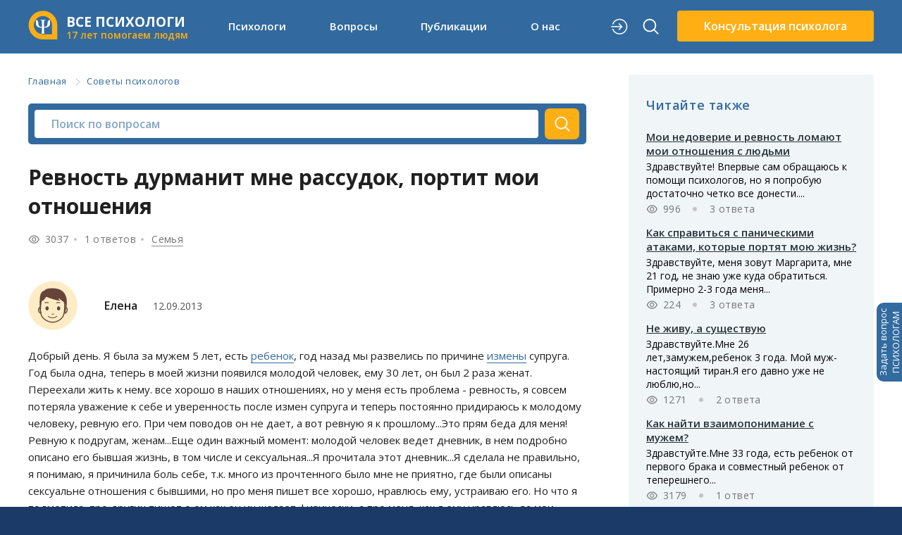

--- FILE ---
content_type: text/html; charset=utf-8
request_url: https://www.all-psy.com/konsultacii/otvet/141490/
body_size: 18792
content:
<!DOCTYPE html>
<html lang="ru">

<head>
    <meta http-equiv="content-type" content="text/html; charset=utf-8" />
    <meta name="language" content="ru-ru" />
        <meta name="description" content="Добрый день. Я была за мужем 5 лет, есть ребенок, год назад мы развелись по причине измены супруга. Год была одна, теперь в моей жизни появился... ➤ Читайте советы психологов!" />
    <meta name="viewport" content="width=device-width, initial-scale=1.0, height=device-height,
                      minimum-scale=1.0, maximum-scale=1.0,
                      user-scalable=no, target-densitydpi=device-dpi" />
    <meta name="csrf-token" content="9dhgey6ox9Slkb7pP8S+6gHqfZ+2dmKukrEIom+n/Yc=" />
    <meta name="theme-color" content="#1B3A67" />
    <meta property="og:url" content="https://www.all-psy.com/konsultacii/otvet/141490/" />
<meta property="og:title" content="Ревность дурманит мне рассудок, портит мои отношения – советы психологов и консультации" />
<meta property="og:description" content="Добрый день. Я была за мужем 5 лет, есть ребенок, год назад мы развелись по причине измены супруга. Год была одна, теперь в моей жизни появился... ➤ Читайте советы психологов!" />
<meta property="og:site_name" content="Все психологи" />
<meta property="og:type" content="article" />
<meta property="og:image" content="https://www.all-psy.com/img/question/sovety-psikhologov.png" />
    <link rel="icon" type="image/svg+xml" href="/favicon.svg" />
    <link rel="search" type="application/opensearchdescription+xml" title="Поиск на All-Psy.com" href="/opensearch.xml" />
    <link type="text/css" href="https://fonts.googleapis.com/css2?family=Open+Sans:wght@400;600;700&amp;display=swap" rel="stylesheet" media="all" />
<link type="text/css" href="/css/main.css?version=0.41.21" rel="stylesheet" media="all" />
<link type="text/css" href="/css/question.css?v=1.62" rel="stylesheet" media="all" />
    <link href="https://www.all-psy.com/konsultacii/otvet/141490/" rel="canonical" />
    <script src="https://ajax.googleapis.com/ajax/libs/jquery/3.5.1/jquery.min.js"></script>
<script src="/js/jquery.validate.min.js" defer="defer"></script>
<script src="/js/jquery.history.js" defer="defer"></script>
<script src="/js/core.js?version=0.41.21"></script>
<script src="/js/question.quote.js?v=1"></script>
<script src="/js/audio/recorder.js?v=1.02"></script>
<script src="/js/question/detail.js?version=1.28" defer="defer"></script>

    <link rel="preconnect" href="https://fonts.gstatic.com">

    <title>Ревность дурманит мне рассудок, портит мои отношения – советы психологов и консультации</title>
    <script type="application/ld+json">{"@context":"http:\/\/schema.org","@type":"BreadcrumbList","itemListElement":[{"@type":"ListItem","name":"\u0413\u043b\u0430\u0432\u043d\u0430\u044f","position":"1","item":{"@type":"Thing","@id":"https:\/\/www.all-psy.com\/"}},{"@type":"ListItem","name":"\u0421\u043e\u0432\u0435\u0442\u044b \u043f\u0441\u0438\u0445\u043e\u043b\u043e\u0433\u043e\u0432","position":"2","item":{"@type":"Thing","@id":"https:\/\/www.all-psy.com\/konsultacii\/0\/1\/"}}]}</script>
<script type="application/ld+json">{"@context":"http:\/\/schema.org","@type":"QAPage","mainEntity":{"@type":"Question","name":"\u0420\u0435\u0432\u043d\u043e\u0441\u0442\u044c \u0434\u0443\u0440\u043c\u0430\u043d\u0438\u0442 \u043c\u043d\u0435 \u0440\u0430\u0441\u0441\u0443\u0434\u043e\u043a, \u043f\u043e\u0440\u0442\u0438\u0442 \u043c\u043e\u0438 \u043e\u0442\u043d\u043e\u0448\u0435\u043d\u0438\u044f","text":"<p>\u0414\u043e\u0431\u0440\u044b\u0439 \u0434\u0435\u043d\u044c. \u042f \u0431\u044b\u043b\u0430 \u0437\u0430 \u043c\u0443\u0436\u0435\u043c 5 \u043b\u0435\u0442, \u0435\u0441\u0442\u044c <a href=\"\/cat\/deti\">\u0440\u0435\u0431\u0435\u043d\u043e\u043a<\/a>, \u0433\u043e\u0434 \u043d\u0430\u0437\u0430\u0434 \u043c\u044b \u0440\u0430\u0437\u0432\u0435\u043b\u0438\u0441\u044c \u043f\u043e \u043f\u0440\u0438\u0447\u0438\u043d\u0435 <a href=\"\/cat\/semya\/izmena\">\u0438\u0437\u043c\u0435\u043d\u044b<\/a> \u0441\u0443\u043f\u0440\u0443\u0433\u0430. \u0413\u043e\u0434 \u0431\u044b\u043b\u0430 \u043e\u0434\u043d\u0430, \u0442\u0435\u043f\u0435\u0440\u044c \u0432 \u043c\u043e\u0435\u0439 \u0436\u0438\u0437\u043d\u0438 \u043f\u043e\u044f\u0432\u0438\u043b\u0441\u044f \u043c\u043e\u043b\u043e\u0434\u043e\u0439 \u0447\u0435\u043b\u043e\u0432\u0435\u043a, \u0435\u043c\u0443 30 \u043b\u0435\u0442, \u043e\u043d \u0431\u044b\u043b 2 \u0440\u0430\u0437\u0430 \u0436\u0435\u043d\u0430\u0442. \u041f\u0435\u0440\u0435\u0435\u0445\u0430\u043b\u0438 \u0436\u0438\u0442\u044c \u043a \u043d\u0435\u043c\u0443. \u0432\u0441\u0435 \u0445\u043e\u0440\u043e\u0448\u043e \u0432 \u043d\u0430\u0448\u0438\u0445 \u043e\u0442\u043d\u043e\u0448\u0435\u043d\u0438\u044f\u0445, \u043d\u043e \u0443 \u043c\u0435\u043d\u044f \u0435\u0441\u0442\u044c \u043f\u0440\u043e\u0431\u043b\u0435\u043c\u0430 - \u0440\u0435\u0432\u043d\u043e\u0441\u0442\u044c, \u044f \u0441\u043e\u0432\u0441\u0435\u043c \u043f\u043e\u0442\u0435\u0440\u044f\u043b\u0430 \u0443\u0432\u0430\u0436\u0435\u043d\u0438\u0435 \u043a \u0441\u0435\u0431\u0435 \u0438 \u0443\u0432\u0435\u0440\u0435\u043d\u043d\u043e\u0441\u0442\u044c \u043f\u043e\u0441\u043b\u0435 \u0438\u0437\u043c\u0435\u043d \u0441\u0443\u043f\u0440\u0443\u0433\u0430 \u0438 \u0442\u0435\u043f\u0435\u0440\u044c \u043f\u043e\u0441\u0442\u043e\u044f\u043d\u043d\u043e \u043f\u0440\u0438\u0434\u0438\u0440\u0430\u044e\u0441\u044c \u043a \u043c\u043e\u043b\u043e\u0434\u043e\u043c\u0443 \u0447\u0435\u043b\u043e\u0432\u0435\u043a\u0443, \u0440\u0435\u0432\u043d\u0443\u044e \u0435\u0433\u043e. \u041f\u0440\u0438 \u0447\u0435\u043c \u043f\u043e\u0432\u043e\u0434\u043e\u0432 \u043e\u043d \u043d\u0435 \u0434\u0430\u0435\u0442, \u0430 \u0432\u043e\u0442 \u0440\u0435\u0432\u043d\u0443\u044e \u044f \u043a \u043f\u0440\u043e\u0448\u043b\u043e\u043c\u0443...\u042d\u0442\u043e \u043f\u0440\u044f\u043c \u0431\u0435\u0434\u0430 \u0434\u043b\u044f \u043c\u0435\u043d\u044f! \u0420\u0435\u0432\u043d\u0443\u044e \u043a \u043f\u043e\u0434\u0440\u0443\u0433\u0430\u043c, \u0436\u0435\u043d\u0430\u043c...\u0415\u0449\u0435 \u043e\u0434\u0438\u043d \u0432\u0430\u0436\u043d\u044b\u0439 \u043c\u043e\u043c\u0435\u043d\u0442: \u043c\u043e\u043b\u043e\u0434\u043e\u0439 \u0447\u0435\u043b\u043e\u0432\u0435\u043a \u0432\u0435\u0434\u0435\u0442 \u0434\u043d\u0435\u0432\u043d\u0438\u043a, \u0432 \u043d\u0435\u043c \u043f\u043e\u0434\u0440\u043e\u0431\u043d\u043e \u043e\u043f\u0438\u0441\u0430\u043d\u043e \u0435\u0433\u043e \u0431\u044b\u0432\u0448\u0430\u044f \u0436\u0438\u0437\u043d\u044c, \u0432 \u0442\u043e\u043c \u0447\u0438\u0441\u043b\u0435 \u0438 \u0441\u0435\u043a\u0441\u0443\u0430\u043b\u044c\u043d\u0430\u044f...\u042f \u043f\u0440\u043e\u0447\u0438\u0442\u0430\u043b\u0430 \u044d\u0442\u043e\u0442 \u0434\u043d\u0435\u0432\u043d\u0438\u043a...\u042f \u0441\u0434\u0435\u043b\u0430\u043b\u0430 \u043d\u0435 \u043f\u0440\u0430\u0432\u0438\u043b\u044c\u043d\u043e, \u044f \u043f\u043e\u043d\u0438\u043c\u0430\u044e, \u044f \u043f\u0440\u0438\u0447\u0438\u043d\u0438\u043b\u0430 \u0431\u043e\u043b\u044c \u0441\u0435\u0431\u0435, \u0442.\u043a. \u043c\u043d\u043e\u0433\u043e \u0438\u0437 \u043f\u0440\u043e\u0447\u0442\u0435\u043d\u043d\u043e\u0433\u043e \u0431\u044b\u043b\u043e \u043c\u043d\u0435 \u043d\u0435 \u043f\u0440\u0438\u044f\u0442\u043d\u043e, \u0433\u0434\u0435 \u0431\u044b\u043b\u0438 \u043e\u043f\u0438\u0441\u0430\u043d\u044b \u0441\u0435\u043a\u0441\u0443\u0430\u043b\u044c\u043d\u0435 \u043e\u0442\u043d\u043e\u0448\u0435\u043d\u0438\u044f \u0441 \u0431\u044b\u0432\u0448\u0438\u043c\u0438, \u043d\u043e \u043f\u0440\u043e \u043c\u0435\u043d\u044f \u043f\u0438\u0448\u0435\u0442 \u0432\u0441\u0435 \u0445\u043e\u0440\u043e\u0448\u043e, \u043d\u0440\u0430\u0432\u043b\u044e\u0441\u044c \u0435\u043c\u0443, \u0443\u0441\u0442\u0440\u0430\u0438\u0432\u0430\u044e \u0435\u0433\u043e. \u041d\u043e \u0447\u0442\u043e \u044f \u043f\u043e\u0434\u043c\u0435\u0442\u0438\u043b\u0430, \u043f\u0440\u043e \u0434\u0440\u0443\u0433\u0438\u0445 \u043f\u0438\u0448\u0435\u0442 \u043e \u043e\u043c \u043a\u0430\u043a \u043e\u043d \u0438\u0445 \u0436\u0435\u043b\u0430\u0435\u0442 \u0444\u0438\u0437\u0438\u0447\u0435\u0441\u043a\u0438, \u0430 \u043f\u0440\u043e \u043c\u0435\u043d\u044f, \u043a\u0430\u043a \u044f \u0435\u043c\u0443 \u043d\u0440\u0430\u0432\u043b\u044e\u0441\u044c \u0437\u0430 \u043c\u043e\u0438 \u0436\u0438\u0437\u043d\u0435\u043d\u043d\u044b\u0435 \u0446\u0435\u043d\u043d\u043e\u0441\u0442\u0438, \u0446\u0435\u043b\u0438, \u0447\u0442\u043e \u0445\u043e\u0447\u0435\u0442 <a href=\"\/cat\/semya\">\u0441\u0435\u043c\u044c\u044e<\/a> \u0441\u043e\u0437\u0434\u0430\u0442\u044c \u0441\u043e \u043c\u043d\u043e\u0439...\u0412 \u043f\u043e\u0440\u044b\u0432\u0435 \u0433\u043d\u0435\u0432\u0430, \u043f\u043e\u0441\u043b\u0435 \u043f\u0440\u043e\u0447\u0442\u0435\u043d\u0438\u044f, \u044f \u0440\u0430\u0441\u0441\u043a\u0430\u0437\u0430\u043b\u0430 \u0435\u043c\u0443, \u0447\u0442\u043e \u043f\u0440\u043e\u0447\u0438\u0442\u0430\u043b\u0430 \u0434\u043d\u0435\u0432\u043d\u0438\u043a, \u043e\u043d \u0440\u0430\u0437\u043e\u0437\u043b\u0438\u043b\u0441\u044f \u043d\u0430 \u043c\u0435\u043d\u044f, \u043d\u043e \u043f\u0440\u043e\u0441\u0442\u0438\u043b...\u041f\u043e\u043c\u043e\u0433\u0438\u0442\u0435 \u043c\u043d\u0435 \u0441\u043e\u0432\u0435\u0442\u043e\u043c, \u043a\u0430\u043a \u0431\u044b\u0442\u044c \u0441 \u0440\u0435\u0432\u043d\u043e\u0441\u0442\u044c\u044e? \u041e\u043d\u0430 \u0441\u044a\u0435\u0434\u0430\u0435\u0442 \u043c\u0435\u043d\u044f, \u043f\u043e\u0440\u0442\u0438\u0442 \u043d\u0430\u0448\u0438 \u043e\u0442\u043d\u043e\u0448\u0435\u043d\u0438\u044f. \u042f \u043f\u043e\u043d\u0438\u043c\u0430\u044e, \u0447\u0442\u043e \u0435\u0441\u043b\u0438 \u043c\u044b \u0440\u0430\u0441\u0441\u0442\u0430\u043d\u0435\u043c\u0441\u044f, \u0442\u043e \u0441 \u0434\u0440\u0443\u0433\u0438\u043c \u043c\u043e\u043b\u043e\u0434\u044b\u043c \u0447\u0435\u043b\u043e\u0432\u0435\u043a\u043e\u043c \u0431\u0443\u0434\u0435\u0442 \u0442\u043e\u0436\u0435 \u0441\u0430\u043c\u043e\u0435. \u042d\u0442\u043e \u043a\u0430\u043a \u0431\u043e\u043b\u0435\u0437\u043d\u044c, \u043e\u043d\u0430 \u0434\u0443\u0440\u043c\u0430\u043d\u0438\u0442 \u043c\u043d\u0435 \u0440\u0430\u0441\u0441\u0443\u0434\u043e\u043a...\u042f \u043f\u0440\u0438\u0445\u043e\u0436\u0443 \u0432\u0441\u0435\u0431\u044f \u0442\u043e\u043b\u044c\u043a\u043e \u0442\u043e\u0433\u0434\u0430, \u043a\u043e\u0433\u0434\u0430 \u043c\u043e\u043b\u043e\u0434\u043e\u0439 \u0447\u0435\u043b\u043e\u0432\u0435\u043a \u043d\u0430\u0447\u0438\u043d\u0430\u0435\u0442 \u043c\u043d\u0435 \u0432\u044b\u0433\u043e\u0432\u0430\u0440\u0438\u0432\u0430\u0442\u044c \u0438 \u0440\u0430\u0441\u0441\u043a\u0430\u0437\u044b\u0432\u0430\u0442\u044c \u0441\u0432\u043e\u044e \u043f\u043e\u0437\u0438\u0446\u0438\u044e, \u0442\u043e\u0433\u0434\u0430 \u044f \u0443\u0441\u043f\u043e\u043a\u0430\u0438\u0432\u0430\u044e\u0441\u044c...\u041d\u043e \u0442\u0430\u043a \u0434\u0430\u043b\u044c\u0448\u0435 \u043d\u0435\u043b\u044c\u0437\u044f, \u043e\u0442\u043d\u043e\u0448\u0435\u043d\u0438\u044f \u043f\u043e\u0440\u0442\u044f\u0442\u0441\u044f...<\/p>","answerCount":1,"upvoteCount":5,"dateCreated":"2013-09-12T17:02:56+04:00","author":{"@type":"Person","name":"\u0415\u043b\u0435\u043d\u0430"},"suggestedAnswer":[],"acceptedAnswer":{"@type":"Answer","text":"\u0417\u0434\u0440\u0430\u0432\u0441\u0442\u0432\u0443\u0439\u0442\u0435, \u0415\u043b\u0435\u043d\u0430! \u0421\u0442\u043e\u0438\u0442 \u0437\u0430\u043d\u044f\u0442\u044c\u0441\u044f \u0432\u043e\u0437\u0432\u0440\u0430\u0449\u0435\u043d\u0438\u0435\u043c \u0441\u0432\u043e\u0435\u0439 \u043f\u0440\u0435\u0436\u043d\u0435\u0439 \u0443\u0432\u0435\u0440\u0435\u043d\u043d\u043e\u0441\u0442\u0438 \u0432 \u0441\u0435\u0431\u0435 \u0438 \u0440\u0430\u0437\u0432\u0438\u0442\u0438\u0435\u043c \u0435\u0435. \u0414\u0435\u043b\u043e \u0432 \u0442\u043e\u043c, \u0447\u0442\u043e \u0441\u0435\u0439\u0447\u0430\u0441 \u0412\u044b \u043e\u0447\u0435\u043d\u044c \u0432\u043e\u0441\u043f\u0440\u0438\u0438\u043c\u0447\u0438\u0432\u044b \u043a \u043d\u0435\u0433\u0430\u0442\u0438\u0432\u043d\u044b\u043c \u0441\u043b\u043e\u0432\u0430\u043c \u0438 \u0434\u0430\u0436\u0435 \u043a \u0441\u043b\u0443\u0447\u0430\u0439\u043d\u044b\u043c \u043c\u044b\u0441\u043b\u044f\u043c \u043f\u0440\u0438\u0445\u043e\u0434\u044f\u0449\u0438\u043c \u0432 \u0433\u043e\u043b\u043e\u0432\u0443. \u041d\u0435\u0442 \u0441\u0435\u0439\u0447\u0430\u0441 \u0437\u0430\u0449\u0438\u0442\u044b \u043e\u0442 \u043d\u0438\u0445, \u0440\u0430\u0446\u0438\u043e\u043d\u0430\u043b\u044c\u043d\u043e\u0439 \u0437\u0430\u0441\u043b\u043e\u043d\u043a\u0438. \u0423\u0432\u0435\u0440\u0435\u043d\u043d\u043e\u0441\u0442\u044c \u0432 \u0441\u0432\u043e\u0435\u0439 \u0436\u0435\u043d\u0441\u0442\u0432\u0435\u043d\u043d\u043e\u0441\u0442\u0438, \u0436\u0435\u043b\u0430\u043d\u043d\u043e\u0441\u0442\u0438 \u043f\u0440\u0438\u043d\u0435\u0441\u0435\u0442 \u0412\u0430\u043c \u0433\u0430\u0440\u043c\u043e\u043d\u0438\u044e \u0432 \u043e\u0442\u043d\u043e\u0448\u0435\u043d\u0438\u044f\u0445, \u0438\u0441\u043a\u043b\u044e\u0447\u0438\u0442 \u0440\u0435\u0432\u043d\u043e\u0441\u0442\u044c. \u0423\u0447\u0438\u0442\u0435\u0441\u044c \u0437\u0430\u0431\u043e\u0442\u0438\u0442\u044c\u0441\u044f \u043e \u0441\u0435\u0431\u0435, \u0431\u0430\u043b\u043e\u0432\u0430\u0442\u044c \u0438 \u0440\u0430\u0434\u043e\u0432\u0430\u0442\u044c \u0441\u0435\u0431\u044f, \u0412\u044b \u0441\u0430\u043c\u043e\u0446\u0435\u043d\u043d\u043e\u0441\u0442\u044c \u0438 \u0434\u043e\u0441\u0442\u043e\u0439\u043d\u044b \u0442\u043e\u0433\u043e, \u0447\u0442\u043e\u0431\u044b \u0438\u043c\u0435\u0442\u044c \u0432\u0440\u0435\u043c\u044f \u043d\u0430 \u0441\u0435\u0431\u044f, \u043d\u0430 \u0441\u0432\u043e\u0438 \u0443\u0432\u043b\u0435\u0447\u0435\u043d\u0438\u044f. \u041a\u043e\u0433\u0434\u0430 \u0412\u044b \u0431\u0443\u0434\u0435\u0442\u0435 \u0434\u0435\u043c\u043e\u043d\u0441\u0442\u0440\u0438\u0440\u043e\u0432\u0430\u0442\u044c \u044d\u0442\u043e \u043c\u0443\u0436\u0443, \u0442\u043e \u0438 \u043e\u043d \u0432 \u0441\u043a\u043e\u0440\u043e\u043c \u0432\u0440\u0435\u043c\u0435\u043d\u0438 \u0437\u0430\u0439\u043c\u0435\u0442 \u0442\u0443 \u0436\u0435 \u043f\u043e\u0437\u0438\u0446\u0438\u044e. \u0422\u043e\u043b\u044c\u043a\u043e \u0442\u043e\u0433\u0434\u0430, \u043a\u043e\u0433\u0434\u0430 \u0412\u044b \u0441\u0435\u0431\u044f \u0443\u0432\u0430\u0436\u0430\u0435\u0442\u0435, \u0434\u0440\u0443\u0433\u0438\u0435 \u043d\u0430\u0447\u0438\u043d\u0430\u044e\u0442 \u0443\u0432\u0430\u0436\u0430\u0442\u044c \u0412\u0430\u0441. \u0414\u043b\u044f \u0442\u043e\u0433\u043e, \u0447\u0442\u043e\u0431\u044b \u0431\u044b\u0441\u0442\u0440\u0435\u0435 \u0434\u043e\u0431\u0438\u0442\u044c\u0441\u044f \u0446\u0435\u043b\u0438 \u043c\u043e\u0436\u043d\u043e \u043e\u0431\u0440\u0430\u0442\u0438\u0442\u044c\u0441\u044f \u0437\u0430 \u043f\u043e\u043c\u043e\u0449\u044c\u044e \u043a \u043f\u0441\u0438\u0445\u043e\u043b\u043e\u0433\u0430\u043c. \u0422\u0435\u0440\u043f\u0435\u043d\u0438\u044f \u0412\u0430\u043c \u0438 \u043c\u0443\u0434\u0440\u043e\u0441\u0442\u0438!","dateCreated":"2013-09-23T18:09:04+04:00","upvoteCount":5,"url":"https:\/\/www.all-psy.com\/konsultacii\/otvet\/141490\/#answer_144030","author":{"@type":"Person","name":"\u041a\u0430\u043f\u0440\u0430\u043d\u043e\u0432\u0430 \u0410\u043b\u0435\u043a\u0441\u0430\u043d\u0434\u0440\u0430 \u041b\u0435\u043e\u043d\u0438\u0434\u043e\u0432\u043d\u0430"}}}}</script>
</head>

<body>
    <header class="header--bg">
        <div id="hdr-line-1">
            <div id="menu-btn">
                <div class="menu-btn-line"></div>
            </div>
            <a href="/" id="logo"><img src="/img/logo.svg" />
                <div id="logo-txt">
                    <div id="logo-txt-first">ВСЕ ПСИХОЛОГИ</div>
                    <div id="logo-txt-second" class="text-orange">
                        17 лет помогаем людям
                    </div>
                </div>
            </a>
            <nav id="lg-navbar" class="hide-tablet">
                <a class="js-menu-popup-btn" data-href="nav-psy">Психологи</a>
                <a class="js-menu-popup-btn" data-href="nav-webinars">Вопросы</a>
                <!-- <a class="js-menu-popup-btn" data-href="nav-public">Публикации</a> -->
                <a class="js-menu-popup-btn" data-href="nav-cats">Публикации</a>
                <a class="js-menu-popup-btn" data-href="nav-about">О нас</a>
            </nav>
            <div style="display: flex; min-width:90px;justify-content: space-around;" class="header-search">
                                    <a href="/user/login" class="single-icon hide-tablet"><img src="/img/signin.svg" /></a>
                                <a href="/search" class="single-icon h-icon-search"><img src="/img/search.svg" /></a>
            </div>
            
                <a class="btn btn-orange btn-with-img hide-tablet js-get-main-consultation-helper-btn" style="" href="#">
                    <!-- <img src="/img/person-group-icon.svg" alt="Получить помощь" width="38" height="24"/> -->
                    Консультация психолога
                </a>

            
            <div id="lg-nav-content">
                <!-- Психологи -->
                <div class="lg-nav-cont-item js-menu-popup" id="nav-psy">
                    <div class="lg-nav-cont-l1">
                        <div class="menu-grid">

                            <div class="menu-item">
                                <img src="/img/m-i-people.svg" class="m-icon" />
                                <div>
                                    <a href="/psiholog/1/" class="menu-item-link">Консультация психолога</a>
                                    <div class="menu-item-hint">Каталог психологов в вашем городе</div>
                                </div>
                            </div>


                            <div class="menu-item">
                                <img src="/img/m-i-people.svg" class="m-icon" />
                                <div>
                                    <a href="/konsultaciya-psihologa-online/1/" class="menu-item-link">Психолог онлайн</a>
                                    <ul class="menu2-main-top__list">
                                        <!--<li class="menu2-main-top__item menu2-main-top__no_marker">Если психолог не подойдет:</li>-->
                                        <li class="menu2-main-top__item">Анонимная консультация</li>
                                        <li class="menu2-main-top__item">от <strong>1800 ₽</strong> за 50 минут</li>
                                        <li class="menu2-main-top__item">Гарантия замены психолога</li>
                                    </ul>
                                </div>
                            </div>


                            <div class="menu-item">
                                <img src="/img/m-i-question.svg" class="m-icon" />
                                <div>
                                    <a href="/konsultacii/zadat_vopros_platno/" class="menu-item-link">Текстовая консультация</a>
                                    <ul class="menu2-main-top__list">
                                        <li class="menu2-main-top__item">Быстрое решение проблемы</li>
                                        <li class="menu2-main-top__item"><strong>480 ₽</strong> за 5 и более ответов</li>
                                        <li class="menu2-main-top__item">Гарантия сайта</li>
                                    </ul>
                                </div>
                            </div>


                            <div class="menu-item">
                                <img src="/img/m-i-chat.svg" class="m-icon" />
                                <div>
                                    <a href="/posovetuyem-i-podberem-psikhologa" class="menu-item-link">Подобрать психолога</a>
                                    <ul class="menu-main-top__list">
                                        <li class="menu-main-top__item">Опишите проблему</li>
                                        <li class="menu-main-top__item">Получите ответы</li>
                                        <li class="menu-main-top__item menu-main-top__marked">🔥 Выберите лучшего психолога</li>
                                    </ul>
                                </div>
                            </div>



                            <div class="menu-item">
                                <img src="/img/m-i-video.svg" class="m-icon" />
                                <div class="menu-item-no-description">
                                    <a href="/webinar/1/" class="menu-item-link">Вебинары</a>
                                    <!--<div class="menu-item-hint">Онлайн вебинары от членов сообщества Все психологи</div>-->
                                </div>
                            </div>
                            <div class="menu-item">
                                <img src="/img/m-i-triaining.svg" class="m-icon" />
                                <div class="menu-item-no-description">
                                    <a href="/trening/1/" class="menu-item-link">Тренинги</a>
                                    <!--<div class="menu-item-hint">Каталог психологических тренингов по городам</div>-->
                                </div>
                            </div>
                        </div>
                    </div>
                </div>

                <!-- Вопросы психологу -->
                <div class="lg-nav-cont-item js-menu-popup" id="nav-webinars">
                    <div class="lg-nav-cont-l1">
                        <div class="menu-grid">

                            <div class="menu-item">
                                <img src="/img/m-i-question2.svg" class="m-icon" />
                                <div>
                                    <a href="/konsultacii/zadat_vopros/" class="menu-item-link">Задать вопрос психологу</a>
                                    <div class="menu-item-hint">На вопросы отвечают психологи сообщества</div>
                                </div>
                            </div>

                            <div class="menu-item">
                                <img src="/img/m-i-question2.svg" class="m-icon" />
                                <div>
                                    <a href="/konsultacii/0/1/" class="menu-item-link">Советы психологов (400 тыс +)</a>
                                    <div class="menu-item-hint">Более 400 тысяч рекомендаций по различным жизненным
                                        ситуациям</div>
                                </div>
                            </div>


                        </div>
                    </div>
                </div>

                <!-- Публкации + Категории -->
                <div class="lg-nav-cont-item js-menu-popup" id="nav-cats">
                    <div class="lg-nav-cont-l1">
                        <div class="menu-col">
                            <span class="menu-item">
                                <img src="/img/m-i-book.svg" class="m-icon" />
                                <a class="menu-item-link" href="/stati/1/">Статьи (8518)</a>
                            </span>
                            <span class="menu-item">
                                <img src="/img/m-i-conversation.svg" class="m-icon" />
                                <a class="menu-item-link" href="/kruglyi-stol/1/">Круглые столы (230)</a>
                            </span>
                        </div>
                        <div class="menu-col">
                            <span class="menu-item">
                                <img src="/img/m-i-microphone.svg" class="m-icon" />
                                <a class="menu-item-link" href="/interview-psy/1/">Интервью (124)</a>
                            </span>
                            <span class="menu-item">
                                <img src="/img/m-i-checklist.svg" class="m-icon" />
                                <a class="menu-item-link" href="/online-testy/1/">Онлайн тесты (38)</a>
                            </span>
                        </div>
                        <div class="menu-col">
                            <span class="menu-item">
                                <img src="/img/m-i-video2.svg" class="m-icon" />
                                <a class="menu-item-link" href="/video-psy/1/">Видео (435)</a>
                            </span>
                            <span class="menu-item">
                                <img src="/img/m-i-newspaper.svg" class="m-icon" />
                                <a class="menu-item-link" href="/subscribe/">Журнал &laquo;Вся психология&raquo;</a>
                            </span>
                        </div>
                    </div>
                    <div class="lg-nav-cont-l2">
                        <div class="menu-col">
                            <span class="menu-item">
                                <img src="/img/m-i-newspaper.svg" class="m-icon" />
                                <a href="/cat/otnosheniya" class="menu-item-link">Отношения</a>
                            </span>
                            <span class="menu-item">
                                <img src="/img/m-i-newspaper.svg" class="m-icon" />
                                <a href="/cat/semya" class="menu-item-link">Семья</a>
                            </span>
                            <span class="menu-item">
                                <img src="/img/m-i-newspaper.svg" class="m-icon" />
                                <a href="/cat/sex" class="menu-item-link">Секс</a>
                            </span>
                            <span class="menu-item">
                                <img src="/img/m-i-newspaper.svg" class="m-icon" />
                                <a href="/cat/deti" class="menu-item-link">Дети</a>
                            </span>
                            <span class="menu-item">
                                <img src="/img/m-i-newspaper.svg" class="m-icon" />
                                <a href="/cat/zdorovie" class="menu-item-link">Здоровье</a>
                            </span>
                            <span class="menu-item">
                                <img src="/img/m-i-newspaper.svg" class="m-icon" />
                                <a href="/cat/krasota-i-vneshnost" class="menu-item-link">Красота и внешность</a>
                            </span>
                            <span class="menu-item">
                                <img src="/img/m-i-newspaper.svg" class="m-icon" />
                                <a href="/cat/rabota-biznes-karyera" class="menu-item-link">Работа, бизнес, карьера</a>
                            </span>
                        </div>
                        <div class="menu-col">
                            <span class="menu-item">
                                <img src="/img/m-i-newspaper.svg" class="m-icon" />
                                <a href="/cat/stress-i-depressiya" class="menu-item-link">Стресс и депрессия</a>
                            </span>
                            <span class="menu-item">
                                <img src="/img/m-i-newspaper.svg" class="m-icon" />
                                <a href="/cat/pishchevoye-povedeniye" class="menu-item-link">Пищевое поведение</a>
                            </span>
                            <span class="menu-item">
                                <img src="/img/m-i-newspaper.svg" class="m-icon" />
                                <a href="/cat/krizisy" class="menu-item-link">Кризисы</a>
                            </span>
                            <span class="menu-item">
                                <img src="/img/m-i-newspaper.svg" class="m-icon" />
                                <a href="/cat/zavisimosti" class="menu-item-link">Зависимости</a>
                            </span>
                            <span class="menu-item">
                                <img src="/img/m-i-newspaper.svg" class="m-icon" />
                                <a href="/cat/strahi-i-fobii" class="menu-item-link">Страхи и фобии</a>
                            </span>
                            <span class="menu-item">
                                <img src="/img/m-i-newspaper.svg" class="m-icon" />
                                <a href="/cat/son-snovideniya" class="menu-item-link">Сон и сновидения</a>
                            </span>
                            <span class="menu-item">
                                <img src="/img/m-i-newspaper.svg" class="m-icon" />
                                <a href="/cat/o-smerti" class="menu-item-link">О смерти</a>
                            </span>
                        </div>
                        <div class="menu-col">
                            <span class="menu-item">
                                <img src="/img/m-i-newspaper.svg" class="m-icon" />
                                <a href="/cat/samopoznanie" class="menu-item-link">Самопознание</a>
                            </span>
                            <span class="menu-item">
                                <img src="/img/m-i-newspaper.svg" class="m-icon" />
                                <a href="/cat/emotsii-i-chuvstva" class="menu-item-link">Эмоции и чувства</a>
                            </span>
                            <span class="menu-item">
                                <img src="/img/m-i-newspaper.svg" class="m-icon" />
                                <a href="/cat/dengi" class="menu-item-link">Деньги</a>
                            </span>
                            <span class="menu-item">
                                <img src="/img/m-i-newspaper.svg" class="m-icon" />
                                <a href="/cat/otdykh" class="menu-item-link">Отдых</a>
                            </span>
                            <span class="menu-item">
                                <img src="/img/m-i-newspaper.svg" class="m-icon" />
                                <a href="/cat/ya-i-psiholog" class="menu-item-link">Я и психолог</a>
                            </span>
                            <span class="menu-item">
                                <img src="/img/m-i-newspaper.svg" class="m-icon" />
                                <a href="/cat/psikhologiya-i-psikhologi" class="menu-item-link">Психология и психологи</a>
                            </span>
                            <span class="menu-item">
                                <img src="/img/m-i-newspaper.svg" class="m-icon" />
                                <a href="/cat/interesno" class="menu-item-link">Интересно</a>
                            </span>
                        </div>
                    </div>
                </div>



                <!-- Вы психолог -->
                <div class="lg-nav-cont-item js-menu-popup" id="nav-about">
                    <div class="lg-nav-cont-l1">
                        <div class="menu-grid">

                            <div class="menu-item">
                                <img src="/img/m-i-info.svg" class="m-icon" />
                                <div>
                                    <a href="/about" class="menu-item-link">О сообществе "Все Психологи"</a>
                                    <div class="menu-item-hint">Узнайте больше о нашей команде</div>
                                </div>
                            </div>


                            <div class="menu-item">
                                <img src="/img/m-i-teamwork.svg" class="m-icon" />
                                <div>
                                    <a href="/registration/" class="menu-item-link">Психологам</a>
                                    <div class="menu-item-hint">Узнайте, как стать членом нашего сообщества
                                    </div>
                                </div>
                            </div>
                            <!--
                            <a class="menu-item" href="/community/1/">
                                <img src="/img/m-i-people.svg" class="m-icon" />
                                <div>
                                    <div class="menu-item-link">Обучение для психологов</div>
                                    <div class="menu-item-hint">Получайте качественное образование. Супервизии.</div>
                                </div>
                            </a>
							-->


                            <!--
                            <a class="menu-item" href="/about#contacts">
                                <img src="/img/m-i-map.svg" class="m-icon" />
                                <div>
                                    <div class="menu-item-link">Контакты</div>
                                    <div class="menu-item-hint">Мы всегда рады ответить на ваши вопросы</div>
                                </div>
                            </a>
							-->

                        </div>
                    </div>
                </div>

            </div>

        </div>
                    <nav>
                <a id="header-link" class="bg-green text-center js-get-main-consultation-helper-btn" href="#">
                    <span id="header-link-prefix">👉</span>Получить консультацию психолога
                </a>
            </nav>
        
        <div id="sm-menu">
            <div id="sm-menu-social">
                <a class="social-icon" href="https://t.me/vse_psihologi" rel="nofollow" target="_blank"><img src="/img/social/telegram-white.svg?v=1.01" width="32" height="31" /></a>
                <a class="social-icon" href="https://vk.com/vse_psihologi" rel="nofollow" target="_blank"><img src="/img/social/vk.svg?v=1.01" /></a>
                <a class="social-icon" href="https://www.facebook.com/allpsy/" rel="nofollow" target="_blank"><img src="/img/social/facebook.svg?v=1.01" /></a>
                <!--<a class="social-icon"><img src="/img/social/twitter.svg" /></a>-->
                <a class="social-icon" href="https://www.instagram.com/vse_psihologi/" rel="nofollow" target="_blank"><img src="/img/social/instagram.svg?v=1.01" /></a>
                <a id="sm-menu-close-btn"></a>
            </div>
            <div id="sm-menu-tabs">
                <a class="sm-menu-tab active" data-href="#sm-main-tab">Меню</a>
                <a class="sm-menu-tab" data-href="#sm-user-tab">
                    ВХОД/РЕГИСТРАЦИЯ                </a>
            </div>
            <div id="sm-menu-tabs-container">
                                <div class="sm-menu-tab-content active" id="sm-main-tab">
                    <nav class="sm-nav-1">
                        
                        <a class="active">Наши психологи<img class="oarrow" src="/img/m-i-o-arrowup.svg"></a>
                        <nav class="sm-nav-2" style="display:block">


                            <a href="/psiholog/1/"><img src="/img/online-consultation-mobile-icon.svg" class="sm-menu-icon" /><span><b class="sm2-main-top__cat">Консультация психолога</b></span></a>
                            <ul class="sm2-main-top__list">
                                <li class="sm2-main-top__item sm2-main-top__subcat">Каталог психологов в вашем городе</li>
                            </ul>

                            <a href="/konsultaciya-psihologa-online/1/"><img src="/img/m-i-o-people.svg" class="sm-menu-icon" /><span><b class="sm2-main-top__cat">Психолог онлайн</b></span></a>
                            <ul class="sm2-main-top__list">
                                <!--<li class="sm2-main-top__item sm2-main-top__no_marker">Если психолог не подойдет:</li>-->
                                <li class="sm2-main-top__item">Анонимная консультация</li>
                                <li class="sm2-main-top__item">от <strong>1800 ₽</strong> за 50 минут</li>
                                <li class="sm2-main-top__item">Гарантия замены психолога</li>
                            </ul>


                            <a href="/konsultacii/zadat_vopros_platno/"><img src="/img/m-i-o-question.svg" class="sm-menu-icon" /><span><b class="sm2-main-top__cat">Текстовая консультация</b> </span></a>
                            <ul class="sm2-main-top__list">
                                <li class="sm2-main-top__item">Быстрое решение проблемы</li>
                                <li class="sm2-main-top__item"><strong>480 ₽</strong> за 5 и более ответов</li>
                                <li class="sm2-main-top__item">Гарантия сайта</li>
                            </ul>


                            <a href="/posovetuyem-i-podberem-psikhologa"><img src="/img/m-i-o-conv.svg" class="sm-menu-icon" /><span><b class="sm2-main-top__cat">Подобрать психолога</b></span></a>
                            <ul class="sm-main-top__list">
                                <li class="sm-main-top__item">Опишите проблему</li>
                                <li class="sm-main-top__item">Получите ответы</li>
                                <li class="sm-main-top__item sm-main-top__marked">🔥 Выберите лучшего психолога</li>
                            </ul>

                        </nav>

                        <a>Вопросы психологам<img class="oarrow" src="/img/m-i-o-arrowup.svg"></a>
                        <nav class="sm-nav-2">
                            <a href="/konsultacii/zadat_vopros/"><img src="/img/m-i-o-question2.svg" class="sm-menu-icon" /><span class="sm2-main-top__cat">Задать вопрос психологу</span></a>
                            <a href="/konsultacii/0/1/"><img src="/img/m-i-o-question2.svg" class="sm-menu-icon" /><span class="sm2-main-top__cat">Советы психологов (400 тыс +)</span></a>
                        </nav>

                        <a>Вебинары/тренинги<img class="oarrow" src="/img/m-i-o-arrowup.svg"></a>
                        <nav class="sm-nav-2">
                            <a href="/webinar/1/"><img src="/img/m-i-o-video.svg" class="sm-menu-icon" /><span>Вебинары</span></a>
                            <a href="/trening/1/"><img src="/img/m-i-o-training.svg" class="sm-menu-icon" /><span>Тренинги</span></a>
                        </nav>



                        <a>Публикации<img class="oarrow" src="/img/m-i-o-arrowup.svg"></a>
                        <nav class="sm-nav-2">
                            <a href="/konsultacii/0/1/"><img src="/img/m-i-o-question2.svg" class="sm-menu-icon" /><span>Советы психологов (400 тыс +)</span></a>
                            <a href="/interview-psy/1/"><img src="/img/m-i-o-microphone.svg" class="sm-menu-icon" /><span>Интервью с психологами (123)</span></a>
                            <a href="/kruglyi-stol/1/"><img src="/img/m-i-o-conversation.svg" class="sm-menu-icon" /><span>Круглые столы (230)</span></a>
                            <a href="/stati/1/"><img src="/img/m-i-o-book.svg" class="sm-menu-icon" /><span>Статьи (8518)</span></a>
                            <a href="/video-psy/1/"><img src="/img/m-i-o-video2.svg" class="sm-menu-icon" /><span>Видео
                                    (400)</span></a>
                            <a href="/online-testy/1/"><img src="/img/m-i-o-checklist.svg" class="sm-menu-icon" /><span>Онлайн тесты (38)</span></a>
                            <a class="btn btn-orange" href="/subscribe/">Журнал Вся психология</a>
                        </nav>
                        <a>Категории<img class="oarrow" src="/img/m-i-o-arrowup.svg"></a>
                        <nav class="sm-nav-2">
                            <a href="/cat/otnosheniya"><img src="/img/m-i-o-newspaper.svg" class="sm-menu-icon" /><span>Отношения</span></a>
                            <a href="/cat/semya"><img src="/img/m-i-o-newspaper.svg" class="sm-menu-icon" /><span>Семья</span></a>
                            <a href="/cat/sex"><img src="/img/m-i-o-newspaper.svg" class="sm-menu-icon" /><span>Секс</span></a>
                            <a href="/cat/deti"><img src="/img/m-i-o-newspaper.svg" class="sm-menu-icon" /><span>Дети</span></a>
                            <a href="/cat/zdorovie"><img src="/img/m-i-o-newspaper.svg" class="sm-menu-icon" /><span>Здоровье</span></a>
                            <a href="/cat/krasota-i-vneshnost"><img src="/img/m-i-o-newspaper.svg" class="sm-menu-icon" /><span>Красота и внешность</span></a>
                            <a href="/cat/rabota-biznes-karyera"><img src="/img/m-i-o-newspaper.svg" class="sm-menu-icon" /><span>Работа, бизнес, карьера</span></a>
                            <a href="/cat/stress-i-depressiya"><img src="/img/m-i-o-newspaper.svg" class="sm-menu-icon" /><span>Стресс и депрессия</span></a>
                            <a href="/cat/pishchevoye-povedeniye"><img src="/img/m-i-o-newspaper.svg" class="sm-menu-icon" /><span>Пищевое поведение</span></a>
                            <a href="/cat/krizisy"><img src="/img/m-i-o-newspaper.svg" class="sm-menu-icon" /><span>Кризисы</span></a>
                            <a href="/cat/zavisimosti"><img src="/img/m-i-o-newspaper.svg" class="sm-menu-icon" /><span>Зависимости</span></a>
                            <a href="/cat/strahi-i-fobii"><img src="/img/m-i-o-newspaper.svg" class="sm-menu-icon" /><span>Страхи и фобии</span></a>
                            <a href="/cat/son-snovideniya"><img src="/img/m-i-o-newspaper.svg" class="sm-menu-icon" /><span>Сон и сновидения</span></a>
                            <a href="/cat/o-smerti"><img src="/img/m-i-o-newspaper.svg" class="sm-menu-icon" /><span>О
                                    смерти</span></a>
                            <a href="/cat/samopoznanie"><img src="/img/m-i-o-newspaper.svg" class="sm-menu-icon" /><span>Самопознание</span></a>
                            <a href="/cat/emotsii-i-chuvstva"><img src="/img/m-i-o-newspaper.svg" class="sm-menu-icon" /><span>Эмоции и чувства</span></a>
                            <a href="/cat/dengi"><img src="/img/m-i-o-newspaper.svg" class="sm-menu-icon" /><span>Деньги</span></a>
                            <a href="/cat/otdykh"><img src="/img/m-i-o-newspaper.svg" class="sm-menu-icon" /><span>Отдых</span></a>
                            <a href="/cat/ya-i-psiholog"><img src="/img/m-i-o-newspaper.svg" class="sm-menu-icon" /><span>Я и психолог</span></a>
                            <a href="/cat/psikhologiya-i-psikhologi"><img src="/img/m-i-o-newspaper.svg" class="sm-menu-icon" /><span>Психология и психологи</span></a>
                            <a href="/cat/interesno"><img src="/img/m-i-o-newspaper.svg" class="sm-menu-icon" /><span>Интересно</span></a>
                        </nav>
                        <a>О нас<img class="oarrow" src="/img/m-i-o-arrowup.svg"></a>
                        <nav class="sm-nav-2">
                            <a href="/about"><img src="/img/m-i-o-info.svg" class="sm-menu-icon" /><span>О сообществе "Все
                                    Психологи"</span></a>
                            <a href="/registration/"><img src="/img/m-i-o-teamwork.svg" class="sm-menu-icon" /><span>Психологам</span></a>
                            <!--
							<a href="/community/1/"><img src="/img/m-i-o-people.svg"
                                    class="sm-menu-icon" /><span>Обучение для психологов</span></a>                            
                            <a href="/about#contacts"><img src="/img/m-i-o-map.svg"
                                    class="sm-menu-icon" /><span>Контакты</span></a>
							-->
                        </nav>
                    </nav>
                </div>

                <!-- Основное меню пользователя (мобильное) -->

<div class="sm-menu-tab-content" id="sm-user-tab">
        <nav class="sm-nav-1">
        <nav class="sm-nav-2" style="display: block;">
            <a href = "/user/login"><img src="/img/m-i-g-signin.svg" class="sm-menu-icon" /><span>ВОЙТИ</span></a>
            <a href = "/reg/registration_for/"><img src="/img/m-i-g-signup.svg" class="sm-menu-icon" /><span>РЕГИСТРАЦИЯ</span></a>
        </nav>
    </nav>
    <a class="logout-btn" href="/about#contacts">СВЯЗАТЬСЯ С НАМИ</a>
    </div>
            </div>
        </div>
        <!-- Модальное меню выбора типа консультации -->
        <div class="js-get-main-consultation-helper-cont" style="display:none">
            <div class="main-modal-bg">
    <div class="main-modal">
        <button type="button" class="close" onclick="closeModal(this,'.js-get-main-consultation-helper-cont')"><span class="close__text">Закрыть</span> <span>&times;</span></button>

        <div class="main-quickhelp">
            <div class="main-quickhelp__image">
                <img src="/img/handshake-icon.svg" />
            </div>
            <div class="main-quickhelp__info">
                <div class="main-modal__h3">ПОДОБРАТЬ ПСИХОЛОГА</div>
                <ul class="main-modal__list1">
                    <li class="main-modal__item1">Опишите проблему</li>
                    <li class="main-modal__item1">Получите ответы</li>
                    <li class="main-modal__item1 main-modal__marked">Выберите лучшего психолога</li>
                </ul>
            </div>
            <a href="/posovetuyem-i-podberem-psikhologa" class="main-quickhelp__btn">Подобрать психолога онлайн</a>
        </div>


        <div class="main-question">
            <div class="main-question__image">
                <img src="/img/question-icon.svg" />
            </div>
            <div class="main-question__info">
                <div class="main-modal__h3">🔥 ТЕКСТОВАЯ КОНСУЛЬТАЦИЯ</div>
                <ul class="main-modal__list2">
                    <li class="main-modal__item2">Быстрое решение проблемы</li>
					<li class="main-modal__item2"><strong>480 ₽</strong> за 5 и более ответов</li>
                    <li class="main-modal__item2">Гарантия сайта</li>
                </ul>
            </div>
            <a href="/konsultacii/zadat_vopros_platno/" class="main-question__btn">Текстовая&nbsp;консультация (480 ₽)</a>
        </div>

        <div class="main-consultant">
            <div class="main-consultant__image">
                <img src="/img/consultant-icon.svg" />
            </div>
            <div class="main-consultant__info">
                <div class="main-modal__h3">КОНСУЛЬТАЦИЯ ПСИХОЛОГА ОНЛАЙН</div>
                <ul class="main-modal__list2">
                    <!--<li class="main-modal__item2 main-modal__no_marker">Если психолог не подойдет:</li>
                    <li class="main-modal__item2 main-modal__marked">от 2000 ₽ за 50 минут</li>-->
                    <li class="main-modal__item2">Анонимная консультация</li>
					<li class="main-modal__item2">от <strong>2000 ₽</strong> за 50 минут</li>
					<li class="main-modal__item2">Гарантия замены психолога</li>
                </ul>
            </div>
            <a href="/konsultaciya-psihologa-online/1/" class="main-consultant__btn">Записаться&nbsp;к&nbsp;онлайн&nbsp;психологу</a>
        </div>

        <ul class="main-list">
            
			<li class="main-list__item">
                <div class="main-list__avatar">
                    <img src="/img/consultants-online-icon.svg" alt="">
                </div>
                <a href="/psiholog/1/" class="main-list__link">База психологов по городам</a>
            </li>
								
			
            <li class="main-list__item">
                <div class="main-list__avatar">
                    <img class="main-list__image" src="/img/advices-icon.svg" alt="">
                </div>
                <a href="/konsultacii/zadat_vopros/" class="main-list__link">Задать вопрос психологу</a>
            </li>
			
			<li class="main-list__item">
                <div class="main-list__avatar">
                    <img class="main-list__image" src="/img/advices-icon.svg" alt="">
                </div>
                <a href="/konsultacii/0/1/" class="main-list__link">Советы психологов</a>
            </li>
			
        </ul>


        <button type="button" class="close close--mobile" onclick="closeModal(this,'.js-get-main-consultation-helper-cont')"><span class="close__text">Закрыть</span> <span>&times;</span></button>

    </div>
</div>        </div>

        <!-- Модальное меню Подключить психолог Про -->
        <div class="js-get-main-psy-pro-cont" style="display:none">
            
<div class="main-modal-bg">
    <div class="main-modal psy-pro-content">
        <button type="button" class="close" onclick="closeModal(this,'.js-get-main-psy-pro-cont')"><span class="close__text">Закрыть</span> <span>&times;</span></button>
        <div class="psy-pro-header">
            <span class="profile_pro">Психолог</span><br>
            <span>(быстрое ПРОдвижение)</span>
        </div>
        <div class="psy-pro-items">
            <div class="psy-pro-1000stars psy-pro-item">
                <span class="psy-pro-item_header">
                    <img src="/img/psy-pro-1000stars-full.svg">
                    3000 баллов рейтинга<br>каждый день</span>
                <span class="psy-pro-item_content">Вы получаете приоритетное место в каталоге специалистов.</span>
                <a href="/psikholog-pro#1000stars" class="psy-pro-item_link">Подробнее</a>
            </div>
            <div class="psy-pro-promotion psy-pro-item">
                <span class="psy-pro-item_header">
                    <img src="/img/psy-pro-promotion-full.svg">
                    Показ вашей анкеты в блоке «Сайт рекомендует»</span>
                <span class="psy-pro-item_content">Блок рекомендаций отображается на более чем 400 тысяч страницах сайта.</span>
                <a href="/psikholog-pro#promotion" class="psy-pro-item_link">Подробнее</a>
            </div>
            <div class="psy-pro-proposals psy-pro-item">
                <span class="psy-pro-item_header">
                    <img src="/img/psy-pro-proposals-full.svg">
                    Голосовые ответы</span>
                <span class="psy-pro-item_content">Охватите больше потенциальных клиентов, экономя время на создании ответов.</span>
                <a href="/psikholog-pro#proposals" class="psy-pro-item_link">Подробнее</a>
            </div>
            <div class="psy-pro-videoanswers psy-pro-item">
                <span class="psy-pro-item_header">
                    <img src="/img/psy-pro-videoanswers-full.svg">
                    Видео-ответы</span>
                <span class="psy-pro-item_content">Отвечайте в формате видео сообщений на заявки пользователей.</span>
                <a href="/psikholog-pro#videoanswers" class="psy-pro-item_link">Подробнее</a>
            </div>
        </div>
        <a class="psy-pro-link" href="/psy/payment">Подключить <span class="profile_pro">Психолог</span> <br>(от 900 ₽ / месяц)</a>
        <button type="button" class="close close--mobile" onclick="closeModal(this,'.js-get-main-psy-pro-cont')"><span class="close__text">Закрыть</span> <span>&times;</span></button>
    </div>
</div>                    </div>
    </header>
    <main role="main" >

        <!-- CONTENT BEGIN -->
        <script>
    var mark_names = {"10":"\u041f\u043b\u043e\u0445\u043e\u0439 \u043e\u0442\u0432\u0435\u0442","20":"\u0421\u0440\u0435\u0434\u043d\u0438\u0439 \u043e\u0442\u0432\u0435\u0442","30":"\u0425\u043e\u0440\u043e\u0448\u0438\u0439 \u043e\u0442\u0432\u0435\u0442","40":"\u041e\u0442\u0432\u0435\u0442 \u043e\u0447\u0435\u043d\u044c \u043f\u043e\u043c\u043e\u0433"};
    var question = {
        'id': 141490    };
    // document.querySelector('.telegram-banner').addEventListener('click', function() {
    //     ///window.location.href = 'https://t.me/vse_psihologi';
    //     alert("ffff");
    // });
</script>

<style>
    /*.noscrollhtml {overflow:hidden}*/
</style>

<section id="question-box">
    <div class="container">
        <div class="template-2">
            <div class="template-2-max">
                <ul class="breadcrumbs">
                                            <li class="breadcrumbs-item"><a href="/" class="breadcrumbs-link">Главная</a></li>
                        <li class="breadcrumbs-item"><a href="/konsultacii/0/1/" class="breadcrumbs-link">Советы психологов</a></li>
                                    </ul>

                <form action="/konsultacii/0/1/" method="get" id="s_form">
                    <input type="hidden" name="answers" value="1" />
                    <div class="search search2 hide-desk_1199" >
                        <input type="text" name="q" class="search-term search2-term" placeholder="Поиск по вопросам" data-placeholder="Начните вводить ваш вопрос..." />
                        <input type="hidden" name="mod_search" value=1 />
                        <!-- <img src="/img/loader27_blue.gif" style="display: none;"> -->
                        <button type="submit" class="search-btn">
                            <i class="fa fa-search"></i>
                        </button>
                    </div>

                                            <div class="search-mobile">
                            <div class="search-mobile-area">
                                <div class="step-one btn-group">
                                    <button type="button" onclick="findBtnClickMobile()" class="btn btn-search btn-qst" data-ya-metric-event="answers-search">
                                        <img src="/img/magnifying-glass.png" class="img-correction">
                                        <span class="btn-text"><span class="wider-spacing">Поиск по</span> вопросам</span>
                                    </button>
                                    <a href="/posovetuyem-i-podberem-psikhologa" class="btn btn-search" data-ya-metric-event="answers-find-psy">
                                        <img src="/img/catalog-advicepsy_btn.png">
                                        <span class="btn-text">Подобрать <span class="wider-spacing">психолога</span></span>
                                    </a>
                                </div>
                                <div class="step-two btn-group">
                                    <input type="text" class="search-term search2-term" placeholder="Поиск по вопросам" data-placeholder="Начните вводить ваш вопрос..." name="q2">
                                    <button type="submit" class="search-btn">
                                        <i class="fa fa-search"></i>
                                    </button>
                                </div>
                            </div>
                        </div>
                                    </form>


                <div class="question">
                    <!-- ВОПРОС -->
                    <h1 class="question__title">Ревность дурманит мне рассудок, портит мои отношения</h1>
                    <div class="question-info">
                        <span class="question-info__item question-info__dot question-info__views">3037</span>
                        <span class="question-info__item question-info__dot question-info__comments">1 ответов</span>
                        <div class="question-info__item">
                            <a href="/konsultacii/1/1/" class="question-info__category">Семья</a>
                        </div>
                    </div>

                                        
                    <div class="question-author">
                        <div class="question-author__avatar">
                            <img src="/img/face-male.svg" alt="" />
                        </div>
                        <p class="question-author__name">
                            Елена                                                    <span class="question-author__date">
                                12.09.2013                            </span>
                                                </p>
                    </div>

                    <div class="text-box tmce-quote-avail" onmouseover="qq.Nick='Елена'">
                        <p>Добрый день. Я была за мужем 5 лет, есть <a href="/cat/deti">ребенок</a>, год назад мы развелись по причине <a href="/cat/semya/izmena">измены</a> супруга. Год была одна, теперь в моей жизни появился молодой человек, ему 30 лет, он был 2 раза женат. Переехали жить к нему. все хорошо в наших отношениях, но у меня есть проблема - ревность, я совсем потеряла уважение к себе и уверенность после измен супруга и теперь постоянно придираюсь к молодому человеку, ревную его. При чем поводов он не дает, а вот ревную я к прошлому...Это прям беда для меня! Ревную к подругам, женам...Еще один важный момент: молодой человек ведет дневник, в нем подробно описано его бывшая жизнь, в том числе и сексуальная...Я прочитала этот дневник...Я сделала не правильно, я понимаю, я причинила боль себе, т.к. много из прочтенного было мне не приятно, где были описаны сексуальне отношения с бывшими, но про меня пишет все хорошо, нравлюсь ему, устраиваю его. Но что я подметила, про других пишет о ом как он их желает физически, а про меня, как я ему нравлюсь за мои жизненные ценности, цели, что хочет <a href="/cat/semya">семью</a> создать со мной...В порыве гнева, после прочтения, я рассказала ему, что прочитала дневник, он разозлился на меня, но простил...Помогите мне советом, как быть с ревностью? Она съедает меня, портит наши отношения. Я понимаю, что если мы расстанемся, то с другим молодым человеком будет тоже самое. Это как болезнь, она дурманит мне рассудок...Я прихожу всебя только тогда, когда молодой человек начинает мне выговаривать и рассказывать свою позицию, тогда я успокаиваюсь...Но так дальше нельзя, отношения портятся...</p>                    </div>

                    
                        <!-- Похожий вопрос -->
                        <div class="question-similar2__block">
                            <span class="question-similar2__title">Полезные советы психологов:</span>
                            <ul class="question-similar2__list">
                                                                    <li class="question-similar2__list-item">
                                                                                    <a class="question-similar2__link" href="/konsultacii/otvet/191055/">
                                                Низкая самооценка портит мои отношения?</a>
                                            <span class="question-similar2__count">
                                                (4&nbsp;ответа)
                                            </span>
                                                                            </li>
                                                                    <li class="question-similar2__list-item">
                                                                                    <a class="question-similar2__link" href="/konsultacii/otvet/248457/">
                                                Что мне делать в моих отношениях?</a>
                                            <span class="question-similar2__count">
                                                (2&nbsp;ответа)
                                            </span>
                                                                            </li>
                                                                    <li class="question-similar2__list-item">
                                                                                    <!-- <span class="question-similar2__short_advice_prefix">ВИДЕО:</span>  -->
                                            <a class="question-similar2__link question-similar2__short_advice" href="/stati/revnost-i-podozreniya-v-izmene">
                                                Ревность и подозрения в измене. Что&nbsp;делать?</a> <img src="/img/video2-orange.png">
                                                                            </li>
                                                            </ul>
                            <a href="/konsultacii/zadat_vopros/" class="question-similar2__ask">Задать вопрос психологам</a>
                        </div>
                    
                    


                    <div class="psy-box">
                        
                            <!-- ОТВЕТЫ -->

                            
<!-- Psy profile content  -->
<div class="psy-content" id='psy_answer_144030'>
    <div class="psy-header psy-header_mobi">
        <p class="psy-header__title">
                            <a href="/526/" class="psy-header__account">Капранова Александра Леонидовна</a>
                    </p>
                    <span class="psy-header__seniority">Опыт&nbsp;<strong>20 лет</strong></span>
                            <div class="psy-header__tag"><a href="/psiholog/2/58/1/" class="psy-header__link">Психолог Тверь</a></div>
            </div>

    <div class="psy">
        <!-- Фото -->
                    <span class="psy-image _disabled">
                <img src="/files/users/photo/fbebcb6b1012a2b9d4af908d069d0385.jpg" alt="" />
            </span>
        
        
        <!-- Био -->
        <div class="psy-info">
            <div class="psy-header psy-header_tab">
                <p class="psy-header__title">
                                            <a href="/526/" class="psy-header__account">Капранова Александра Леонидовна</a>
                                    </p>
                                    <span class="psy-header__seniority">Опыт&nbsp;<strong>20 лет</strong></span>
                                                    <div class="psy-header__tag"><a href="/psiholog/2/58/1/" class="psy-header__link">Психолог Тверь</a></div>
                            </div>
            
<div class="psy-consults">
    
            </div>
        <div class="psy-footer psy-footer_tab">
                
    <div class="psy-activities-list">
        <a href="/526/#answers" class="psy-activities__btn answers_btn" onclick="yaMetricEvent('psy_activity')"><span>Ответы</span> (181)</a>    </div>
                <p class="psy-description">
                                                        </p>
                                
<div class="psy-btn-group">
    
       
            <a href="/526/" class="psy__btn psy__btn-white">Смотреть профиль</a>
    
    
    </div>                            </div>
        </div>
    </div>
    <div class="psy-footer psy-footer_mobi">
        
    <div class="psy-activities-list">
        <a href="/526/#answers" class="psy-activities__btn answers_btn" onclick="yaMetricEvent('psy_activity')"><span>Ответы</span> (181)</a>    </div>
        <p class="psy-description">
                                </p>
                
<div class="psy-btn-group">
    
       
            <a href="/526/" class="psy__btn psy__btn-white">Смотреть профиль</a>
    
    
    </div>    </div>
        </div>
<!-- Psy profile content end -->
                            <!-- Текст ответа -->
                            <div class="text-box tmce-quote-avail">
                                <p>Здравствуйте, Елена! Стоит заняться возвращением своей прежней уверенности в себе и развитием ее. Дело в том, что сейчас Вы очень восприимчивы к негативным словам и даже к случайным мыслям приходящим в голову. Нет сейчас защиты от них, рациональной заслонки. Уверенность в своей женственности, желанности принесет Вам гармонию в отношениях, исключит ревность. Учитесь заботиться о себе, баловать и радовать себя, Вы самоценность и достойны того, чтобы иметь время на себя, на свои увлечения. Когда Вы будете демонстрировать это мужу, то и он в скором времени займет ту же позицию. Только тогда, когда Вы себя уважаете, другие начинают уважать Вас. Для того, чтобы быстрее добиться цели можно обратиться за <a href="/psiholog/1/">помощью к психологам</a>. Терпения Вам и мудрости!</p>                                                                <p> </p>
                            </div>

                                                                                        <!-- Лайки -->
                                <div class="rating" data-answer-id="144030">
                                    <button class="rating-btn _like" onclick="LikeAns.vote(this,1);">
                                        <span class="rating-btn__count">6</span>
                                        <span>Хороший ответ</span>
                                    </button>
                                    <button class="rating-btn _dislike" onclick="LikeAns.vote(this,0);">
                                        <span class="rating-btn__count">1</span>
                                    </button>
                                </div>
                            

                            

                            


                                                            <!-- Похожий вопрос -->
                                <div class="question-similar2__block">
                                    <span class="question-similar2__title">Консультации, которые помогли людям:</span>
                                    <ul class="question-similar2__list">
                                                                                    <li class="question-similar2__list-item">
                                                                                                    <a class="question-similar2__link" href="/konsultacii/otvet/57347/">
                                                        Мой сложный характер портит семейные отношения</a>
                                                    <span class="question-similar2__count">
                                                        (1&nbsp;ответ)
                                                    </span>
                                                                                            </li>
                                                                                    <li class="question-similar2__list-item">
                                                                                                    <a class="question-similar2__link" href="/konsultacii/otvet/181178/">
                                                        Маме 63 года, мне 33. Портятся отношения</a>
                                                    <span class="question-similar2__count">
                                                        (1&nbsp;ответ)
                                                    </span>
                                                                                            </li>
                                                                                    <li class="question-similar2__list-item">
                                                                                                    <!-- <span class="question-similar2__short_advice_prefix">ВИДЕО:</span> -->
                                                    <a class="question-similar2__link question-similar2__short_advice" href="/stati/kak-perestat-revnovat">
                                                        Как перестать ревновать? Полезные советы</a> <img src="/img/video2-orange.png">
                                                                                            </li>
                                                                            </ul>
                                    <a href="/konsultacii/zadat_vopros/" class="question-similar2__ask">Задать вопрос психологам</a>
                                </div>
                            

                            
                            
                                            </div>
                    <!-- ОТВЕТЫ КОНЕЦ -->


                                    </div>


                                    <div class="telegram-linq"><a href="https://t.me/vse_psihologi" rel="nofollow" target="_blank"><img src="/img/social/telegram_v2.svg"></a><span>Лучшие советы и рекомендации в нашем <a href="https://t.me/vse_psihologi" rel="nofollow" target="_blank">Телеграм канале</a></span></div>
                    <div class="question-to_psy">
                        <form id="form_question_add" method="post" action="https://www.all-psy.com/konsultacii/zadat_vopros/">
                            <p class="form-fields__title">Задайте ваш вопрос <span>психологам</span></p>
                            <div class="form-fields-item">
                                <textarea name="txt_full" class="form-fields__textarea" placeholder="Напишите ваш вопрос"></textarea>
                                <span class="form-fields-item__msg"></span>
                            </div>
                            <input class="form-fields__btn" id="send-question-btn" type="submit" value="Отправить вопрос">
                        </form>
                    </div>
                
                
<div class="carousel-wrapper">
    <h2 class="carousel-title">Сайт <span class="highlight">Все психологи</span> рекомендует онлайн психологов: </h2>
    <div class="carousel-member-wrapper">
        <div class="carousel-member ">
                            <div class="carousel-member-item-wrapper">
                                            <a  href="/psiholog/gorbatovairina" class="carousel-member-item stats-link2"
                            data-pid="98888"
                            data-srctype="3"
                            data-linktype="11"
                        >
                            <div class="carousel-member__cover">
                                <img class="carousel-member__img" src="/files/users/photo/463a0b814275dbaa6a1f29fb5bae3e3c.jpg" alt="Горбатова Ирина">
                                <div class="carousel-member__visit">
                                    Посетить профиль
                                </div>
                            </div>
                            <div class="carousel-member__name-wrapper"><div class="carousel-member__name">Горбатова Ирина</div></div>
                        </a>
                    
                    <!-- #region Условия -->
                                            <div class="carousel-member__conditions">
                            <a  href="/psiholog/gorbatovairina/consultation" class="psy-consults-item stats-link2"
                                data-pid="98888"
                                data-srctype="3"
                                data-linktype="12"
                            >
                                <div class="psy-consults__image">
                                    <img src="/img/customer-support-orange.svg" alt="Skype" />
                                </div>
                                <div class="psy-consults__condition-online">
                                                                            <p class="psy-consults__title-regular">3000 &#8381;</p>
                                        <p class="psy-consults__title psy-consults__title-discounted">2400 &#8381; <span class="discount-mode-1">-20%</span></p>
                                                                        <div class="psy-consults__minutes">
                                        <span class="psy-consults__link">за 60 минут</span>
                                    </div>
                                </div>
                            </a>
                        </div>
                                        <!-- #endregion Условия -->
                    <!-- #region Темы -->
                                            <div class="psy-categories-wrapper">
                            <span class="title">Работа с темами:</span>
                            <div class="psy-categories">
                                
<!-- Категории, с которыми работает психолог -->
<a href="/psiholog/gorbatovairina" class="psy-category__btn stats-link2" data-pid="98888" data-srctype="3" data-linktype="13" data-display_style="-webkit-box" title="Семья">Семья</a><a href="/psiholog/gorbatovairina" class="psy-category__btn stats-link2" data-pid="98888" data-srctype="3" data-linktype="13" data-display_style="-webkit-box" title="Стресс и депрессия">Стресс и депрессия</a><a href="/psiholog/gorbatovairina" class="psy-category__show_all stats-link2" data-pid="98888" data-srctype="3" data-linktype="14">ещё 27</a>                            </div>
                        </div>
                                        <!-- #endregion Темы -->
                </div>
                            <div class="carousel-member-item-wrapper">
                                            <a  href="/psiholog/Angnepob" class="carousel-member-item stats-link2"
                            data-pid="2134"
                            data-srctype="3"
                            data-linktype="11"
                        >
                            <div class="carousel-member__cover">
                                <img class="carousel-member__img" src="/files/users/photo/c804c370a005267d460362c1cde18cc6.jpg" alt="Остапец Ольга">
                                <div class="carousel-member__visit">
                                    Посетить профиль
                                </div>
                            </div>
                            <div class="carousel-member__name-wrapper"><div class="carousel-member__name">Остапец Ольга</div></div>
                        </a>
                    
                    <!-- #region Условия -->
                                            <div class="carousel-member__conditions">
                            <a  href="/psiholog/Angnepob/consultation" class="psy-consults-item stats-link2"
                                data-pid="2134"
                                data-srctype="3"
                                data-linktype="12"
                            >
                                <div class="psy-consults__image">
                                    <img src="/img/customer-support-orange.svg" alt="Skype" />
                                </div>
                                <div class="psy-consults__condition-online">
                                                                            <p class="psy-consults__title-regular">3500 &#8381;</p>
                                        <p class="psy-consults__title psy-consults__title-discounted">2800 &#8381; <span class="discount-mode-1">-20%</span></p>
                                                                        <div class="psy-consults__minutes">
                                        <span class="psy-consults__link">за 50 минут</span>
                                    </div>
                                </div>
                            </a>
                        </div>
                                        <!-- #endregion Условия -->
                    <!-- #region Темы -->
                                            <div class="psy-categories-wrapper">
                            <span class="title">Работа с темами:</span>
                            <div class="psy-categories">
                                
<!-- Категории, с которыми работает психолог -->
<a href="/psiholog/Angnepob" class="psy-category__btn stats-link2" data-pid="2134" data-srctype="3" data-linktype="13" data-display_style="-webkit-box" title="Семья">Семья</a><a href="/psiholog/Angnepob" class="psy-category__btn stats-link2" data-pid="2134" data-srctype="3" data-linktype="13" data-display_style="-webkit-box" title="Стресс и депрессия">Стресс и депрессия</a><a href="/psiholog/Angnepob" class="psy-category__show_all stats-link2" data-pid="2134" data-srctype="3" data-linktype="14">ещё 28</a>                            </div>
                        </div>
                                        <!-- #endregion Темы -->
                </div>
                            <div class="carousel-member-item-wrapper">
                                            <a  href="/psiholog/Manukov" class="carousel-member-item stats-link2"
                            data-pid="32242"
                            data-srctype="3"
                            data-linktype="11"
                        >
                            <div class="carousel-member__cover">
                                <img class="carousel-member__img" src="/files/users/photo/b08f779f96aa1d5d86e320d0dad9f3bd.jpg" alt="Мануковский Валентин">
                                <div class="carousel-member__visit">
                                    Посетить профиль
                                </div>
                            </div>
                            <div class="carousel-member__name-wrapper"><div class="carousel-member__name">Мануковский Валентин</div></div>
                        </a>
                    
                    <!-- #region Условия -->
                                            <div class="carousel-member__conditions">
                            <a  href="/psiholog/Manukov/consultation" class="psy-consults-item stats-link2"
                                data-pid="32242"
                                data-srctype="3"
                                data-linktype="12"
                            >
                                <div class="psy-consults__image">
                                    <img src="/img/customer-support-orange.svg" alt="Skype" />
                                </div>
                                <div class="psy-consults__condition-online">
                                                                            <p class="psy-consults__title-regular">1500 &#8381;</p>
                                        <p class="psy-consults__title psy-consults__title-discounted">1200 &#8381; <span class="discount-mode-1">-20%</span></p>
                                                                        <div class="psy-consults__minutes">
                                        <span class="psy-consults__link">за 50 минут</span>
                                    </div>
                                </div>
                            </a>
                        </div>
                                        <!-- #endregion Условия -->
                    <!-- #region Темы -->
                                            <div class="psy-categories-wrapper">
                            <span class="title">Работа с темами:</span>
                            <div class="psy-categories">
                                
<!-- Категории, с которыми работает психолог -->
<a href="/psiholog/Manukov" class="psy-category__btn stats-link2" data-pid="32242" data-srctype="3" data-linktype="13" data-display_style="-webkit-box" title="Семья">Семья</a><a href="/psiholog/Manukov" class="psy-category__btn stats-link2" data-pid="32242" data-srctype="3" data-linktype="13" data-display_style="-webkit-box" title="Стресс и депрессия">Стресс и депрессия</a><a href="/psiholog/Manukov" class="psy-category__show_all stats-link2" data-pid="32242" data-srctype="3" data-linktype="14">ещё 8</a>                            </div>
                        </div>
                                        <!-- #endregion Темы -->
                </div>
                            <div class="carousel-member-item-wrapper">
                                            <a  href="/psiholog/avakula" class="carousel-member-item stats-link2"
                            data-pid="1560"
                            data-srctype="3"
                            data-linktype="11"
                        >
                            <div class="carousel-member__cover">
                                <img class="carousel-member__img" src="/files/users/photo/881a6f33c610b4d7c7cdfad9864684b3.jpg" alt="Вакула Антон">
                                <div class="carousel-member__visit">
                                    Посетить профиль
                                </div>
                            </div>
                            <div class="carousel-member__name-wrapper"><div class="carousel-member__name">Вакула Антон</div></div>
                        </a>
                    
                    <!-- #region Условия -->
                                            <div class="carousel-member__conditions">
                            <a  href="/psiholog/avakula/consultation" class="psy-consults-item stats-link2"
                                data-pid="1560"
                                data-srctype="3"
                                data-linktype="12"
                            >
                                <div class="psy-consults__image">
                                    <img src="/img/customer-support-orange.svg" alt="Skype" />
                                </div>
                                <div class="psy-consults__condition-online">
                                                                            <p class="psy-consults__title-regular">6000 &#8381;</p>
                                        <p class="psy-consults__title psy-consults__title-discounted">4800 &#8381; <span class="discount-mode-1">-20%</span></p>
                                                                        <div class="psy-consults__minutes">
                                        <span class="psy-consults__link">за 50 минут</span>
                                    </div>
                                </div>
                            </a>
                        </div>
                                        <!-- #endregion Условия -->
                    <!-- #region Темы -->
                                            <div class="psy-categories-wrapper">
                            <span class="title">Работа с темами:</span>
                            <div class="psy-categories">
                                
<!-- Категории, с которыми работает психолог -->
<a href="/psiholog/avakula" class="psy-category__btn stats-link2" data-pid="1560" data-srctype="3" data-linktype="13" data-display_style="-webkit-box" title="Семья">Семья</a><a href="/psiholog/avakula" class="psy-category__btn stats-link2" data-pid="1560" data-srctype="3" data-linktype="13" data-display_style="-webkit-box" title="Стресс и депрессия">Стресс и депрессия</a><a href="/psiholog/avakula" class="psy-category__show_all stats-link2" data-pid="1560" data-srctype="3" data-linktype="14">ещё 25</a>                            </div>
                        </div>
                                        <!-- #endregion Темы -->
                </div>
            
        </div>
        <!-- <span class="carousel-member-wrapper__next">Next</span> -->
        <!-- <span class="carousel-member-wrapper__previous">Prev</span> -->
    </div>
    <div>
    <a href="/konsultaciya-psihologa-online/1/" class="psy_catalog-link" onclick="yaMetricEvent('psy_carousel_catalog')">Каталог онлайн-психологов</a>
    <a href="/rules/guarantee-online-consultation" class="guarantee-link" onclick="yaMetricEvent('psy_carousel_guarantee')">О гарантии сайта</a>
    </div>
</div>
                <select id="category_id" class="category-select">
<option value="" selected="selected">Советы по категориям</option>
<option value="18">Деньги</option>
<option value="2">Дети</option>
<option value="14">---Беременность и роды</option>
<option value="34">---Дошколята</option>
<option value="6">---Подростки</option>
<option value="35">---Школьники</option>
<option value="10">Зависимости</option>
<option value="52">---Алкогольная зависимость</option>
<option value="54">---Любовная зависимость</option>
<option value="53">---Наркотическая зависимость</option>
<option value="51">---Никотиновая зависимость</option>
<option value="11">Здоровье</option>
<option value="45">---ЗОЖ</option>
<option value="47">---Онкология</option>
<option value="46">---Психосоматика</option>
<option value="24">Интересно</option>
<option value="59">---Искусство</option>
<option value="57">---Исполнение желаний</option>
<option value="58">---Общество</option>
<option value="25">---Религии</option>
<option value="22">Красота и внешность</option>
<option value="41">---Правила похудения</option>
<option value="16">Кризисы</option>
<option value="43">---Возрастные кризисы</option>
<option value="42">---Кризис в семье</option>
<option value="44">---Личностный кризис</option>
<option value="30">Отдых</option>
<option value="27">Отношения</option>
<option value="13">---Дружба</option>
<option value="33">---Конфликты и ссоры</option>
<option value="8">---Любовь</option>
<option value="32">---Одиночество</option>
<option value="31">Пищевое поведение</option>
<option value="48">---Анорексия</option>
<option value="49">---Булимия</option>
<option value="21">Психология и психологи</option>
<option value="29">Работа, бизнес, карьера</option>
<option value="20">---Выбор профессии</option>
<option value="7">---Конфликты на работе</option>
<option value="5">Самопознание</option>
<option value="56">---Постановка цели</option>
<option value="55">---Самооценка</option>
<option value="12">Секс</option>
<option value="1">Семья</option>
<option value="38">---Взрослые дети и родители</option>
<option value="36">---Измена</option>
<option value="37">---Развод</option>
<option value="17">Смерть, потеря близкого</option>
<option value="60">---Суицидальное поведение</option>
<option value="23">Сон и сновидения</option>
<option value="4">Страхи и фобии</option>
<option value="40">---Панические атаки</option>
<option value="39">---Тревога, тревожные состояния</option>
<option value="3">Стресс и депрессия</option>
<option value="50">---Психологическая травма</option>
<option value="28">Эмоции и чувства</option>
<option value="26">Я и психолог</option>
<option value="61">---Как выбрать психолога</option>
<option value="99">Другое</option>
</select>
            </div> <!-- end of col 1 -->


            <div class="template-2-min">
                                <div class="blog-articles">
                    <h3 class="blog-articles__title">Читайте также</h3>
                                                                        <div class="blog-articles-item">
                                <a href="/konsultacii/otvet/343389/" class="blog-articles__link">Мои недоверие и ревность ломают мои отношения с людьми</a>
                                <div class="blog-articles__preview">Здравствуйте! Впервые сам обращаюсь к помощи психологов, но я попробую достаточно четко все донести....</div>
                                <span class="blog-articles__views">996</span>
                                <span class="blog-articles__comments">3 ответа</span>
                            </div>
                                                                        <div class="blog-articles-item">
                                <a href="/konsultacii/otvet/424157/" class="blog-articles__link">Как справиться с паническими атаками, которые портят мою жизнь?</a>
                                <div class="blog-articles__preview">Здравствуйте, меня зовут Маргарита, мне 21 год, не знаю уже куда обратиться. Примерно 2-3 года меня...</div>
                                <span class="blog-articles__views">224</span>
                                <span class="blog-articles__comments">3 ответа</span>
                            </div>
                    
                                            <div class="blog-articles-item">
                            <a href="/konsultacii/otvet/141488/" class="blog-articles__link">Не живу, а существую</a>
                            <div class="blog-articles__preview">Здравствуйте.Мне 26 лет,замужем,ребенок 3 года. Мой муж-настоящий тиран.Я его давно уже не люблю,но...</div>
                            <span class="blog-articles__views">1271</span>
                            <span class="blog-articles__comments">2 ответа</span>
                        </div>
                                                                <div class="blog-articles-item">
                            <a href="/konsultacii/otvet/141492/" class="blog-articles__link">Как найти взаимопонимание с мужем?</a>
                            <div class="blog-articles__preview">Здравстуйте.Мне 33 года, есть ребенок от первого брака и совместный ребенок от теперешнего...</div>
                            <span class="blog-articles__views">3179</span>
                            <span class="blog-articles__comments">1 ответ</span>
                        </div>
                                        <a href="/konsultacii/0/1/" class="blog-articles__btn">Все советы психологов</a>
                </div>

                
<div class="tg-banner__discuss-now">
    <h3 class="discuss-now__title">Обсуждаем в Телеграм</h3>
    <div class="discuss-now__item">
        <img src="/files/pogovorim/nomail1.jpg" class="discuss-now__item-img">
        <div class="discuss-now__item-description">
            <a href="https://t.me/vse_psihologi/7582" target="_blank" rel="noopener noreferrer nofollow" class="discuss-now__item-link">Когда ребёнок растёт в любви, полной боли, он принимает это за норму. Согласны?</a>
            <span class="discuss-now__item-comment"> 1&nbsp;февраля</span>
        </div>
    </div>
    <div class="discuss-now__item">
        <img src="/files/pogovorim/nomail2.jpg" target="_blank" rel="noopener noreferrer nofollow" class="discuss-now__item-img">
        <div class="discuss-now__item-description">
            <a href="https://t.me/vse_psihologi/7572" target="_blank" rel="noopener noreferrer nofollow" class="discuss-now__item-link">Вы важны как человек, а не как функция. Понимаете разницу?</a>
            <span class="discuss-now__item-comment"> 1&nbsp;февраля</span>
        </div>
    </div>
    <div class="discuss-now__item">
        <img src="/files/pogovorim/nomail3.jpg" class="discuss-now__item-img">
        <div class="discuss-now__item-description">
            <a href="https://t.me/vse_psihologi/7570" target="_blank" rel="noopener noreferrer nofollow" class="discuss-now__item-link">Если не чувствуешь себя - легко теряешься в чужих желаниях.</a>
            <span class="discuss-now__item-comment"> 1&nbsp;февраля</span>
        </div>
    </div>
</div>            </div>

        </div>
    </div>
</section>

<!-- Кнопка "Задать вопрос психологу" -->

<div class="fixed-to-left">
    <a href="/konsultacii/zadat_vopros/?par_site_link=112" class="fixed-link">Задать вопрос<br>ПСИХОЛОГАМ</a>
	<!--<a href="#" class="fixed-link js-get-main-consultation-helper-btn">Задать вопрос<br>ПСИХОЛОГУ</a>-->
</div>        <!-- CONTENT END -->
    </main>

    <footer>
        <div id="footer-b1" class="footer-content">
            <div id="ftr-line-1">
                <div id="ftr-city-cont">
                    <div class="ftr-city-col">

                        <div class="ftr-city-block">
                            <div class="title"><a href="/konsultacii/zadat_vopros/?par_site_link=109"><u>Задайте вопрос психологам</u></a></div>
                            <span class="text-orange">Мы будем рады помочь вам<br>найти выход из сложной ситуации.</span>
                        </div>

                        <div class="ftr-city-block">
                            <div class="title">Россия</div>
                            <a href="/psiholog/2/31/1/">Психологи Москвы</a><br />
                            <a href="/psiholog/2/46/1/">Психологи Санкт-Петербурга</a><br />
                            <a href="/psiholog/2/41/1/">Психологи Новосибирска</a><br />
                            <a href="/psiholog/2/34/1/">Психологи Екатеринбурга</a><br />
                            <a href="/psiholog/2/40/1/">Психологи Нижнего Новгорода</a><br />
                            <a href="/psiholog/2/35/1/">Психологи Казани</a><br />
                            <a href="/psiholog/2/38/1/">Психологи Красноярска</a><br />
                            <a href="/psiholog/2/49/1/">Психологи Челябинска</a><br />
                            <a href="/psiholog/2/45/1/">Психологи Самары</a><br />
                            <a href="/psiholog/2/1/"><span class="text-orange">Другие города России</span></a>
                        </div>


                    </div>
                    <div class="ftr-city-col">
                        <!--
						<div class="ftr-city-block">
                            <div class="title">Украина</div>
                            <a href="/psiholog/4/93/1/">Психологи Киева</a><br />
                            <a href="/psiholog/4/101/1/">Психологи Харькова</a><br />
                            <a href="/psiholog/4/90/1/">Психологи Днепра</a><br />
                            <a href="/psiholog/4/99/1/">Психологи Одессы</a><br />
                            <a href="/psiholog/4/92/1/">Психологи Запорожья</a><br />
                            <a href="/psiholog/4/1/"><span class="text-orange">Другие города Украины</span></a>
                        </div>
						-->

                        <div class="ftr-city-block">
                            <div class="title">Казахстан</div>
                            <a href="/psiholog/1/1/1/">Психологи Алматы</a><br />
                            <a href="/psiholog/1/2/1/">Психологи Астаны</a><br />
                            <a href="/psiholog/1/5/1/">Психологи Шымкента</a><br />
                            <a href="/psiholog/1/4/1/">Психологи Караганды</a><br />
                            <a href="/psiholog/1/10/1/">Психологи Актобе</a><br />
                            <a href="/psiholog/1/1/"><span class="text-orange">Другие города Казахстана</span></a>
                        </div>


                        <div class="ftr-city-block">
                            <div class="title">Беларусь</div>
                            <a href="/psiholog/5/126/1/">Психологи Минска</a><br />
                            <a href="/psiholog/5/123/1/">Психологи Гомеля</a><br />
                            <a href="/psiholog/5/122/1/">Психологи Витебска</a><br />
                            <a href="/psiholog/5/127/1/">Психологи Могилева</a><br />
                            <a href="/psiholog/5/125/1/">Психологи Гродно</a><br />
                            <a href="/psiholog/5/1/"><span class="text-orange">Другие города Беларуси</span></a>
                        </div>
                    </div>
                </div>

                <div id="ftr-form-cont">
                    <form method="post" action="/konsultaciya-psihologa-besplatno">
                        <input type="hidden" name="par_site_link" value="110" />
                        <div class="text-blue text-center f-title">24/7 Круглосуточная помощь</div>
                        <div class="f-row"><input type="text" name="txt_short" placeholder="Ваш вопрос (коротко)" />
                        </div>
                        <div class="f-row"><textarea style="height:210px" name="txt_full" placeholder="Ваш вопрос (детально)&#10;Подробно опишите проблему и сформулируйте вопрос"></textarea>
                        </div>
                        <div><button class="btn btn-orange" style="width: 100%;" type="submit">Отправить вопрос</button>
                        </div>
                    </form>
                </div>
            </div>

            <div id="ftr-line-2">
                <div id="ftr-2-col-1">
                    <div class="line-2-item">
                        <img src="/img/ftr-icon-note.svg" />
                        <div><a href="/posovetuyem-i-podberem-psikhologa">Сервис подбора психолога</a></div>
                    </div>

                    <div class="line-2-item">
                        <img src="/img/ftr-icon-cons.svg" />
                        <div><a href="/konsultaciya-psihologa-online/1/">Онлайн консультация</a></div>
                    </div>


                </div>

                <div id="ftr-2-col-2">

                    <div class="line-2-item">
                        <img src="/img/online-consultation-desktop-blue-icon.svg" width="44" />
                        <div><a href="/psiholog/1/">Записаться на консультацию в вашем городе</a></div>
                    </div>

                    <div class="line-2-item">
                        <img src="/img/ftr-icon-quest.svg" />
                        <div><a href="/konsultacii/zadat_vopros_platno/">Текстовая консультация</a></div>
                    </div>



                </div>
            </div>


        </div>
        <div class="divider"></div>
        <div id="footer-b2" class="footer-content">
            <div id="ftr-line-3a">
                <div id="ftr-usefull" class="ftr-docs-block">
                    <div class="title">Полезное</div>
                    <a href="/rules/guarantee-online-consultation">Гарантия на онлайн консультацию</a>&nbsp;<img class="ftr-docs-block__item-img" src="/img/guarantee-green-bright.svg"><br />
                    <a href="/rules/guarantee-text-consultation">Гарантия на текстовую консультацию</a>&nbsp;<img class="ftr-docs-block__item-img" src="/img/guarantee-green-bright.svg"><br />
                    <a href="/rules/discount">Скидка 30% на консультацию</a>&nbsp;<span class="ftr-docs-block__item-text-badge">-30%</span><br />
					<a href="/rules/under18">Помощь, если нет 18 лет</a>&nbsp;🔞<br />
					<a href="/rules/our_values">Ценности сообщества «Все психологи»</a>&nbsp;🫱‍🫲
				</div>
                <div id="ftr-docs" class="ftr-docs-block">
                    <a href="/rules/" class="title">Документы</a> <br />
                    <a href="/rules/user_accept">Пользовательское соглашение</a><br />
                    <a href="/rules/confidential">Политика конфиденциальности</a><br />
                    <a href="/rules/1">Согласие на обработку персональных данных</a>
                </div>
                <div id="ftr-contacts" class="ftr-docs-block">
                    <div class="title">Связаться с нами</div>
                    <a href="/about#contacts">Контакты</a><br />
					<a href="/community/1/">Наши партнеры</a><br />
                    <a href="/konsultacii/zadat_vopros/">Отправить вопрос психологам</a><br />
                    <a href="/about">О нас</a><br />
                    <a href="/registration/" class="btn btn-blue-inverse">Регистрация для психологов</a>
                </div>
            </div>
            <div id="ftr-line-3">
                <div id="ftr-copyrt">
                    <div style="font-size: 1.29em; margin-bottom:5px;">&copy; 2008 - 2026 ALL-PSY.COM
                    </div>
                    <div>Копирование информации с сайта разрешено только с письменного разрешения администрации сайта.
                    </div>
                </div>
                <div id="ftr-cntcts">
                    <div id="ftr-socn-cont">

                        <a class="social-icon" href="https://www.facebook.com/allpsy/" rel="nofollow" target="_blank"><img src="/img/social/facebook.svg?v=1.01" /></a>
                        <a class="social-icon" href="https://www.instagram.com/vse_psihologi/" rel="nofollow" target="_blank"><img src="/img/social/instagram.svg?v=1.01" /></a>
                        <a class="social-icon" href="https://vk.com/vse_psihologi" rel="nofollow" target="_blank"><img src="/img/social/vk.svg?v=1.01" /></a>
                        <a class="social-icon" href="https://t.me/vse_psihologi" rel="nofollow" target="_blank"><img src="/img/social/telegram-white.svg?v=1.01" /></a>
                        <!--<a class="social-icon"><img src="/img/social/twitter.svg" /></a>-->

                    </div>
                </div>
            </div>


        </div>

        <!-- Модальное окно Вы психолог?-->
            </footer>

            <noindex>

            <!-- Yandex.Metrika counter -->
            <script type="text/javascript">
                (function(m, e, t, r, i, k, a) {
                    m[i] = m[i] || function() {
                        (m[i].a = m[i].a || []).push(arguments)
                    };
                    m[i].l = 1 * new Date();
                    k = e.createElement(t), a = e.getElementsByTagName(t)[0], k.async = 1, k.src = r, a.parentNode.insertBefore(k, a)
                })
                (window, document, "script", "https://mc.yandex.ru/metrika/tag.js", "ym");

                ym(170964, "init", {
                    clickmap: true,
                    trackLinks: true,
                    accurateTrackBounce: true,
                    webvisor: true
                });
            </script>
            <noscript>
                <div><img src="https://mc.yandex.ru/watch/170964" style="position:absolute; left:-9999px;" alt="" /></div>
            </noscript>

            <!-- /Yandex.Metrika counter -->


            <!--Гугл аналитика-->
            <script>
                (function(i, s, o, g, r, a, m) {
                    i['GoogleAnalyticsObject'] = r;
                    i[r] = i[r] || function() {
                        (i[r].q = i[r].q || []).push(arguments)
                    }, i[r].l = 1 * new Date();
                    a = s.createElement(o),
                        m = s.getElementsByTagName(o)[0];
                    a.async = 1;
                    a.src = g;
                    m.parentNode.insertBefore(a, m)
                })(window, document, 'script', 'https://www.google-analytics.com/analytics.js', 'ga');

                ga('create', 'UA-46170826-2', 'auto');
                ga('send', 'pageview');
            </script>

        </noindex>
    
    
    <script>
</script>
        
</body>

</html>

--- FILE ---
content_type: text/css
request_url: https://www.all-psy.com/css/main.css?version=0.41.21
body_size: 21931
content:
@charset "UTF-8";
@media all {
  html {
    font-size: 10px;
    overflow-x: hidden; }
  body {
    font-family: "Open Sans", sans-serif, Arial, Helvetica;
    font-display: swap;
    margin: 0;
    font-size: 13px;
    color: #000;
    background: #fff;
    height: 100%;
    overflow-x: hidden; } }

.noscroll {
  overflow: hidden;
  position: fixed; }

.tmce_yellow,
.tmce_blue {
  margin: 1.5em 10px;
  padding: 15px; }

.tmce_yellow {
  background: #f6f2c3;
  border-left: 3px solid #f59704;
  border-radius: 3px; }

.tmce_blue {
  background: #edeff3;
  border-left: 3px solid #1c5199;
  border-radius: 3px; }

.breadcrumbs {
  padding-left: 0;
  list-style: none;
  display: -webkit-box;
  display: -ms-flexbox;
  display: flex;
  margin-top: 0;
  margin-bottom: 2.3rem; }

.breadcrumbs-item {
  padding-right: 2.85rem;
  position: relative; }

.breadcrumbs-item::before {
  content: "";
  position: absolute;
  top: calc(50% - 4px);
  right: 1rem;
  display: block;
  width: 6px;
  height: 11px;
  background-image: url(../img/breadcrumbs.svg);
  background-repeat: no-repeat;
  background-size: cover; }

.breadcrumbs-item:last-child {
  padding-right: 0; }

.breadcrumbs-item:last-child::before {
  display: none; }

.breadcrumbs-link {
  color: #326A9F;
  border-bottom: 1px solid transparent;
  letter-spacing: 0.04rem;
  text-decoration: none;
  -webkit-transition: 0.1s ease-in border-bottom;
  -o-transition: 0.1s ease-in border-bottom;
  transition: 0.1s ease-in border-bottom; }

.breadcrumbs-link:hover {
  border-bottom: 1px solid #326A9F; }

.template-2 {
  display: -webkit-box;
  display: -ms-flexbox;
  display: flex;
  -webkit-box-pack: justify;
  -ms-flex-pack: justify;
  justify-content: space-between;
  margin-top: 3rem; }

@media (max-width: 1199px) {
  .template-2 {
    -ms-flex-wrap: wrap;
    flex-wrap: wrap; } }

.template-2-max {
  -webkit-box-flex: 1;
  -ms-flex-positive: 1;
  flex-grow: 1;
  margin-right: 6rem;
  max-width: 792px; }

@media (max-width: 1199px) {
  .template-2-max {
    -webkit-box-flex: 0;
    -ms-flex: 0 0 100%;
    flex: 0 0 100%;
    max-width: 100%;
    margin-right: 0; } }

.template-2-min {
  -webkit-box-flex: 0;
  -ms-flex: 0 0 348px;
  flex: 0 0 348px; }

@media (max-width: 1199px) {
  .template-2-min {
    -webkit-box-flex: 0;
    -ms-flex: 0 0 100%;
    flex: 0 0 100%; } }

.blog-articles {
  background-color: #f0f5f8;
  padding: 2.7rem 2.5rem; }

@media (max-width: 1024px) {
  .blog-articles {
    margin-right: -15px;
    margin-left: -15px;
    padding: 2.7rem 2.5rem 5rem; } }

.blog-articles-item {
  margin-bottom: 1.4rem; }

.blog-articles__title {
  color: #326A9F;
  font-size: 1.8rem;
  margin-bottom: 2rem;
  letter-spacing: 0.06rem; }

.blog-articles__link {
  display: block;
  font-size: 1.5rem;
  text-decoration: none;
  color: #263238;
  font-weight: 600;
  margin-bottom: 0.9rem;
  -webkit-transition: 0.2s color;
  -o-transition: 0.2s color;
  transition: 0.2s color; }

.blog-articles__link:hover {
  color: #326A9F; }

.blog-articles__views,
.blog-articles__comments {
  font-size: 1.4rem;
  color: #737677;
  text-decoration: none;
  letter-spacing: 0.04rem; }

.blog-articles__comments {
  -webkit-transition: 0.2s color;
  -o-transition: 0.2s color;
  transition: 0.2s color; }

.blog-articles__comments:hover {
  color: #326A9F; }

.blog-articles__views {
  position: relative;
  padding-left: 2.4rem;
  padding-right: 3.8rem; }

.blog-articles__views::before {
  content: "";
  display: block;
  position: absolute;
  left: 0;
  top: calc(50% - 0.6rem);
  width: 1.6rem;
  height: 1.2rem;
  background-image: url(../img/views.svg);
  background-size: cover;
  background-repeat: no-repeat; }

.blog-articles__views::after {
  content: "";
  width: 6px;
  height: 6px;
  border-radius: 100%;
  background-color: #c4c4c4;
  position: absolute;
  right: 1.5rem;
  top: calc(50% - 3px); }

.blog-articles__btn {
  display: inline-block;
  color: #326A9F;
  border-bottom: 1px solid #326A9F;
  text-decoration: none;
  font-size: 1.5rem;
  font-weight: 700;
  margin-top: 1rem;
  -webkit-transition: 0.1s ease-in border-bottom;
  -o-transition: 0.1s ease-in border-bottom;
  transition: 0.1s ease-in border-bottom; }

.blog-articles__btn:hover {
  border-bottom: 1px solid transparent; }

.pagination {
  list-style: none;
  display: -webkit-box;
  display: -ms-flexbox;
  display: flex;
  -webkit-box-pack: center;
  -ms-flex-pack: center;
  justify-content: center;
  -webkit-box-align: center;
  -ms-flex-align: center;
  align-items: center;
  margin-top: 6rem;
  padding-left: 0; }

@media (max-width: 768px) {
  .pagination {
    margin-top: 4.5rem; } }

@media (max-width: 600px) {
  .pagination {
    margin-right: -15px;
    margin-left: -15px; } }

.pagination__item {
  color: #828282;
  font-weight: 600;
  margin-right: 5px;
  margin-left: 5px;
  font-size: 2rem; }

@media (max-width: 600px) {
  .pagination__item {
    margin-right: 2px;
    margin-left: 2px; } }

.pagination__item--prev,
.pagination__item--next {
  width: 3.8rem; }

.pagination__item--prev {
  margin-right: 2.1rem; }

@media (max-width: 600px) {
  .pagination__item--prev {
    margin-right: 1rem;
    margin-left: 0; } }

.pagination__item--next {
  margin-left: 2.1rem; }

@media (max-width: 600px) {
  .pagination__item--next {
    margin-left: 1rem;
    margin-right: 0; } }

.pagination__item--empty {
  margin-right: 8px;
  margin-left: 8px;
  letter-spacing: 0.2rem; }

@media (max-width: 600px) {
  .pagination__item--empty {
    margin-right: 4px;
    margin-left: 4px; } }

.pagination__link {
  display: block;
  color: #8e8e8e;
  font-size: 1.5rem;
  font-weight: 600;
  background-color: #e0e0e0;
  border-radius: 0.6rem;
  padding: 0.5rem 1rem;
  text-decoration: none;
  letter-spacing: 0;
  -webkit-transition: 0.2s ease background-color, 0.2s ease color;
  -o-transition: 0.2s ease background-color, 0.2s ease color;
  transition: 0.2s ease background-color, 0.2s ease color; }

.pagination__link:hover {
  color: #ffffff;
  background-color: #326A9F; }

.pagination__link.active {
  color: #ffffff;
  background-color: #326A9F;
  pointer-events: none;
  cursor: default; }

.pagination__link--prev,
.pagination__link--next {
  display: block;
  width: 3.8rem;
  height: 3.8rem;
  padding: 0;
  background-color: #f6f6f6;
  border-radius: 100%;
  background-size: 13.79px 21px;
  background-repeat: no-repeat;
  -webkit-transition: 0.2s ease background-color;
  -o-transition: 0.2s ease background-color;
  transition: 0.2s ease background-color; }

.pagination__link--prev:hover,
.pagination__link--next:hover {
  background-color: #326A9F; }

.pagination__link--prev {
  background-image: url("data:image/svg+xml,%3Csvg width='11' height='20' viewBox='0 0 11 20' fill='none' xmlns='http://www.w3.org/2000/svg'%3E%3Cpath d='M9.79297 19L0.999866 10L9.79297 1' stroke='%23326B9F' stroke-width='2' stroke-linecap='round' stroke-linejoin='round'/%3E%3C/svg%3E%0A");
  background-position: 10px 8px; }

.pagination__link--prev:hover {
  background-image: url("data:image/svg+xml,%3Csvg width='11' height='20' viewBox='0 0 11 20' fill='none' xmlns='http://www.w3.org/2000/svg'%3E%3Cpath d='M9.79297 19L0.999866 10L9.79297 1' stroke='white' stroke-width='2' stroke-linecap='round' stroke-linejoin='round'/%3E%3C/svg%3E%0A"); }

.pagination__link--prev._disabled {
  pointer-events: none;
  cursor: default; }

.pagination__link--next {
  background-image: url("data:image/svg+xml,%3Csvg width='11' height='20' viewBox='0 0 11 20' fill='none' xmlns='http://www.w3.org/2000/svg'%3E%3Cpath d='M1.20703 19L10.0001 10L1.20703 1' stroke='%23326B9F' stroke-width='2' stroke-linecap='round' stroke-linejoin='round'/%3E%3C/svg%3E%0A");
  background-position: 12px 8px; }

.pagination__link--next:hover {
  background-image: url("data:image/svg+xml,%3Csvg width='11' height='20' viewBox='0 0 11 20' fill='none' xmlns='http://www.w3.org/2000/svg'%3E%3Cpath d='M1.20703 19L10.0001 10L1.20703 1' stroke='white' stroke-width='2' stroke-linecap='round' stroke-linejoin='round'/%3E%3C/svg%3E%0A"); }

header.header--bg {
  position: static; }

#sm-menu,
#hdr-line-1,
#hdr-line-1 .lg-nav-cont-item.active {
  z-index: 40; }

a.menu-item,
.sm-nav-2 a,
.lg-umenu-item a {
  text-decoration: none; }

#lg-umenu {
  width: auto; }

#lg-umenu .umenu-btn {
  margin-left: 4px; }

.noscrollhtml {
  overflow: hidden; }

a,
button {
  cursor: pointer; }

textarea,
input {
  font-family: "Open Sans", sans-serif, Arial, Helvetica;
  font-size: 1.3rem;
  resize: vertical; }

textarea:focus,
input:focus {
  outline: none; }

button {
  font-family: "Open Sans", sans-serif, Arial, Helvetica; }

button:focus {
  outline: none; }

h1 {
  font-size: 4rem;
  font-weight: 700;
  padding: 0.2em 0;
  margin: 0; }

h3 {
  font-size: 2.4rem;
  font-weight: 600;
  padding: 0.2em 0;
  margin: 0; }

header {
  width: 100%;
  color: #fff;
  -webkit-box-sizing: border-box;
  box-sizing: border-box;
  position: absolute;
  z-index: 500; }

.header--bg {
  background-color: #326A9F; }

#hdr-line-1 {
  width: 100%;
  max-width: 1200px;
  padding: 15px 0 17px 0;
  margin: auto;
  display: -webkit-box;
  display: -ms-flexbox;
  display: flex;
  -webkit-box-align: center;
  -ms-flex-align: center;
  align-items: center;
  -webkit-box-pack: justify;
  -ms-flex-pack: justify;
  justify-content: space-between;
  position: relative;
  -webkit-transition: -webkit-transform 0.3s;
  transition: -webkit-transform 0.3s;
  -o-transition: transform 0.3s;
  transition: transform 0.3s;
  transition: transform 0.3s, -webkit-transform 0.3s; }

#lg-navbar {
  display: -webkit-box;
  display: -ms-flexbox;
  display: flex;
  -webkit-box-flex: 1;
  -ms-flex-positive: 1;
  flex-grow: 1;
  margin-left: 26px;
  margin-right: 30px; }

#lg-navbar a {
  text-decoration: none;
  color: #fff;
  font-weight: 600;
  font-size: 15px;
  line-height: 20px;
  display: block;
  -webkit-box-flex: 1;
  -ms-flex-positive: 1;
  flex-grow: 1;
  text-align: center;
  padding: 10px;
  white-space: nowrap; }

#lg-navbar a:hover,
#lg-navbar a.active {
  text-decoration: none;
  background-color: #4f8ec9; }

header .single-icon {
  padding: 10px;
  line-height: 10px; }

header #logo {
  display: -webkit-box;
  display: -ms-flexbox;
  display: flex;
  color: #fff;
  text-decoration: none; }

header #logo img {
  width: 44px; }

header #logo #logo-txt {
  display: -webkit-box;
  display: -ms-flexbox;
  display: flex;
  -webkit-box-orient: vertical;
  -webkit-box-direction: normal;
  -ms-flex-direction: column;
  flex-direction: column;
  -webkit-box-pack: end;
  -ms-flex-pack: end;
  justify-content: flex-end;
  padding-left: 10px; }

header #logo #logo-txt-first {
  font-weight: bold;
  font-size: 19px;
  line-height: 20px; }

header #logo #logo-txt-second {
  font-weight: 600;
  font-size: 13.498px;
  line-height: 18px; }

header .h-icon-search {
  width: 23px; }

@media (max-width: 1199px) {
  header {
    position: static; } }

#menu-btn {
  display: none;
  position: relative;
  width: 45px;
  height: 45px;
  cursor: pointer;
  padding: 0px 15px; }

.menu-btn-line,
.menu-btn-line::before,
.menu-btn-line::after {
  width: 45px;
  height: 3px;
  border-radius: 1.5px;
  background: #fff;
  position: absolute;
  top: 50%;
  margin-top: -1.5px;
  /*left:50%; margin-left:-17px; margin-top:-1px;*/ }

.menu-btn-line::before,
.menu-btn-line::after {
  content: " "; }

.menu-btn-line::before {
  -webkit-transform: translateY(-13px);
  -ms-transform: translateY(-13px);
  transform: translateY(-13px); }

.menu-btn-line::after {
  -webkit-transform: translateY(13px);
  -ms-transform: translateY(13px);
  transform: translateY(13px); }

/*главное меню desktop*/
#lg-navbar > a {
  position: relative; }

#lg-navbar > a::after {
  content: " ";
  position: absolute;
  width: 40px;
  height: 40px;
  background: #fff;
  border-radius: 10px;
  bottom: -55px;
  left: calc(50% - 20px);
  -webkit-transform: rotate(45deg);
  -ms-transform: rotate(45deg);
  transform: rotate(45deg);
  z-index: 50;
  pointer-events: none; }

#lg-navbar > a::after,
#hdr-line-1 .lg-nav-cont-item {
  display: none; }

#lg-navbar > a.active::after {
  display: block; }

#hdr-line-1 .lg-nav-cont-item {
  background: #fff;
  -webkit-box-shadow: 9px 5px 19px rgba(0, 0, 0, 0.15);
  box-shadow: 9px 5px 19px rgba(0, 0, 0, 0.15);
  border-radius: 12px;
  position: absolute;
  left: 0px;
  top: 100%;
  width: 1200px;
  -webkit-box-sizing: border-box;
  box-sizing: border-box;
  z-index: 25;
  color: #000; }

#hdr-line-1 .lg-nav-cont-item.active {
  display: block; }

#hdr-line-1 .menu-item-no-description {
  display: flex;
  align-items: center; }

#hdr-line-1 .lg-nav-cont-l1 {
  display: -webkit-box;
  display: -ms-flexbox;
  display: flex;
  -webkit-box-pack: justify;
  -ms-flex-pack: justify;
  justify-content: space-between;
  padding: 60px 73px; }

.lg-nav-cont-item .lg-nav-cont-l2 {
  display: flex;
  justify-content: space-between;
  padding: 10px 73px 60px;
  margin-top: -5.8rem; }
  .lg-nav-cont-item .lg-nav-cont-l2 .menu-col .menu-item {
    margin-bottom: 11px !important; }
    .lg-nav-cont-item .lg-nav-cont-l2 .menu-col .menu-item .m-icon {
      width: 24px;
      height: 24px;
      margin-right: 13px;
      margin-left: 4px; }
    .lg-nav-cont-item .lg-nav-cont-l2 .menu-col .menu-item-link {
      font-size: 18px;
      line-height: 24.5px;
      text-decoration: none !important; }

.lg-nav-cont-item .menu-col {
  width: 48%; }

.lg-nav-cont-item .menu-grid {
  display: -ms-grid;
  display: grid;
  -ms-grid-columns: 1fr [2];
  grid-template-columns: repeat(2, 1fr);
  grid-gap: 30px 30px; }

.lg-nav-cont-item .menu-row-3 {
  display: -webkit-box;
  display: -ms-flexbox;
  display: flex;
  width: 100%; }

.lg-nav-cont-item .menu-item {
  display: -webkit-box;
  display: -ms-flexbox;
  display: flex;
  /*margin-bottom:30px; align-items: center;*/ }

.lg-nav-cont-item .menu-row-3 .menu-item {
  -webkit-box-flex: 1;
  -ms-flex-positive: 1;
  flex-grow: 1;
  -webkit-box-align: center;
  -ms-flex-align: center;
  align-items: center; }

.lg-nav-cont-item .menu-item-ftr {
  background: #326A9F;
  -webkit-box-shadow: -9px -2px 22px rgba(25, 68, 95, 0.1);
  box-shadow: -9px -2px 22px rgba(25, 68, 95, 0.1);
  border-radius: 0px 0px 12px 12px;
  padding: 37px 0px;
  color: #fff;
  display: -webkit-box;
  display: -ms-flexbox;
  display: flex;
  -webkit-box-pack: space-evenly;
  -ms-flex-pack: space-evenly;
  justify-content: space-evenly;
  -webkit-box-align: center;
  -ms-flex-align: center;
  align-items: center;
  font-size: 20px; }

.lg-nav-cont-item .m-icon {
  width: 72px;
  height: 72px;
  margin-right: 32px; }

.lg-nav-cont-item .menu-item-link {
  display: block;
  font-weight: bold;
  font-size: 20px;
  line-height: 27px;
  color: #326b9f; }

.lg-nav-cont-item .menu-item-hint {
  font-size: 16px;
  line-height: 22px;
  color: #585858;
  margin-top: 9px; }

.lg-nav-cont-item#nav-cats .menu-col {
  width: 32%; }

.lg-nav-cont-item#nav-cats .menu-item {
  margin-bottom: 18px; }

.lg-nav-cont-item#nav-cats .menu-col .m-icon {
  width: 28px;
  height: 28px;
  margin-right: 13px; }

.lg-nav-cont-item#nav-cats .menu-col .menu-item-link {
  font-weight: 600; }

.lg-nav-cont-item#nav-about .menu-col {
  width: 33%; }

/*пользовательское меню desktop*/
#lg-umenu {
  display: -webkit-box;
  display: -ms-flexbox;
  display: flex;
  width: 235px;
  -webkit-box-pack: justify;
  -ms-flex-pack: justify;
  justify-content: space-between; }

#lg-umenu .umenu-btn {
  position: relative;
  display: -webkit-box;
  display: -ms-flexbox;
  display: flex;
  -webkit-box-align: center;
  -ms-flex-align: center;
  align-items: center;
  -webkit-box-pack: center;
  -ms-flex-pack: center;
  justify-content: center;
  background-color: #276792;
  border-radius: 9px;
  width: 55px;
  height: 50px;
  background-position: center center;
  background-repeat: no-repeat;
  background-size: 36px 36px; }

#lg-umenu .umenu-btn:hover {
  opacity: 0.85; }

#lg-umenu .umenu-btn.has-updates::after {
  content: " ";
  width: 8px;
  height: 8px;
  font-size: 1px;
  position: absolute;
  top: 7px;
  right: 7px;
  border-radius: 50%;
  background-color: #ffaf14; }

.lg-umenu-item {
  display: none;
  background: #fff;
  -webkit-box-shadow: 9px 5px 19px rgba(0, 0, 0, 0.15);
  box-shadow: 9px 5px 19px rgba(0, 0, 0, 0.15);
  border-radius: 8px;
  position: absolute;
  right: 0px;
  top: 100%;
  z-index: 25;
  color: #000;
  padding: 61px 37px; }

.lg-umenu-item.active {
  display: block; }

.lg-umenu-item .umenu-item-t {
  font-weight: bold;
  font-size: 20px;
  line-height: 27px;
  text-transform: uppercase;
  color: #1b3a67;
  margin-bottom: 26px; }

.lg-umenu-item ul {
  list-style: none;
  padding: 0;
  margin: 0; }

.lg-umenu-item ul li {
  margin-bottom: 20px; }

.lg-umenu-item ul li:last-child {
  margin-bottom: 0px; }

.lg-umenu-item ul li img {
  width: 26px;
  vertical-align: middle;
  margin-right: 17px; }

.lg-umenu-item ul li a {
  font-weight: 600;
  font-size: 16px;
  color: #326b9f;
  display: block; }

.lg-umenu-item .badge {
  margin-left: 15px; }

.lg-umenu-item .logout-btn {
  display: inline-block;
  margin-top: 34px;
  font-weight: bold;
  font-size: 20px;
  line-height: 27px;
  -webkit-text-decoration-line: underline;
  text-decoration-line: underline;
  text-transform: uppercase;
  color: #525252; }

/*главное меню mobile/tablet*/
#sm-menu {
  -webkit-transform: translateX(-100%);
  -ms-transform: translateX(-100%);
  transform: translateX(-100%);
  position: fixed;
  top: 0;
  width: 100vw;
  height: 100vh;
  -webkit-transition: -webkit-transform 0.2s;
  transition: -webkit-transform 0.2s;
  -o-transition: transform 0.2s;
  transition: transform 0.2s;
  transition: transform 0.2s, -webkit-transform 0.2s;
  overflow: auto;
  background-color: #fff; }

#sm-menu.active {
  -webkit-transform: translateX(0);
  -ms-transform: translateX(0);
  transform: translateX(0);
  z-index: 40; }

#sm-menu-social {
  background: #1b3a67;
  padding: 13px;
  display: -webkit-box;
  display: -ms-flexbox;
  display: flex;
  -webkit-box-align: center;
  -ms-flex-align: center;
  align-items: center; }

#sm-menu-social .social-icon {
  width: 32px;
  height: 32px;
  margin-right: 13px; }

#sm-menu-close-btn {
  position: relative;
  width: 30px;
  height: 30px;
  margin-left: auto; }

#sm-menu-close-btn::before,
#sm-menu-close-btn::after {
  content: " ";
  position: absolute;
  width: 25px;
  height: 4px;
  background-color: #fff;
  top: calc(50% - 2px);
  left: 2px; }

#sm-menu-close-btn::before {
  -webkit-transform: rotate(45deg);
  -ms-transform: rotate(45deg);
  transform: rotate(45deg); }

#sm-menu-close-btn::after {
  -webkit-transform: rotate(-45deg);
  -ms-transform: rotate(-45deg);
  transform: rotate(-45deg); }

#sm-menu-tabs {
  display: -webkit-box;
  display: -ms-flexbox;
  display: flex;
  text-transform: uppercase; }

#sm-menu-tabs .sm-menu-tab {
  background: #eaeaea;
  padding: 22px;
  color: #979797;
  -webkit-box-flex: 1;
  -ms-flex-positive: 1;
  flex-grow: 1;
  text-align: center;
  font-weight: bold;
  font-size: 18px; }

#sm-menu-tabs .sm-menu-tab.active {
  background: #fff; }

.sm-menu-tab-content {
  display: none;
  padding: 36px 88px;
  background: #fff; }

.sm-menu-tab-content.active {
  display: block; }

.sm-nav-1 > a {
  display: block;
  font-weight: bold;
  font-size: 20px;
  line-height: 27px;
  text-transform: uppercase;
  color: #1b3a67;
  margin-bottom: 12px;
  /*margin-top: 12px;*/ }

.sm-nav-1 .badge {
  margin-left: 16px; }

.sm-nav-1 .oarrow {
  width: 16px;
  height: 16px;
  margin-left: 20px;
  -webkit-transition: -webkit-transform 0.2s;
  transition: -webkit-transform 0.2s;
  -o-transition: transform 0.2s;
  transition: transform 0.2s;
  transition: transform 0.2s, -webkit-transform 0.2s;
  -webkit-transform: rotate(90deg);
  -ms-transform: rotate(90deg);
  transform: rotate(90deg); }

.sm-nav-1 > a.active .oarrow {
  -webkit-transform: rotate(180deg);
  -ms-transform: rotate(180deg);
  transform: rotate(180deg); }

.sm-nav-2 {
  display: none;
  padding-bottom: 20px; }

.sm-nav-2 a {
  display: block;
  font-weight: 600;
  font-size: 15px;
  line-height: 20px;
  color: #326b9f;
  margin-bottom: 12px; }

.sm-nav-2 a.btn {
  display: inline-block; }

.sm-nav-2 .sm-menu-icon {
  height: 28px;
  width: 28px;
  margin-right: 12px;
  vertical-align: middle; }

.sm-nav-2 span {
  vertical-align: middle; }

.sm-menu-tab-content .logout-btn {
  font-weight: bold;
  font-size: 20px;
  line-height: 27px;
  -webkit-text-decoration-line: underline;
  text-decoration-line: underline;
  text-transform: uppercase;
  color: #525252; }

.btn {
  padding: 14px 38px;
  border-radius: 4px;
  font-size: 1.6rem;
  font-weight: 600;
  border-style: none;
  outline: none;
  cursor: pointer;
  text-decoration: none;
  display: inline-block;
  text-align: center;
  -webkit-box-sizing: border-box;
  box-sizing: border-box;
  line-height: 1.3; }

.btn.btn-orange {
  background-color: #ffaf14;
  color: #fff; }

.btn.btn-orange:hover {
  background-color: #fcb90f; }

.btn.btn-orange:active {
  background-color: #1b3a67; }

.btn.btn-with-img {
  display: flex;
  align-items: center;
  margin-left: 15px;
  padding: 12px 38px; }

.btn.btn-with-img > img {
  margin-right: 10px; }

.btn.btn-blue {
  background-color: #326A9F;
  color: #fff; }

.btn.btn-blue-inverse {
  background-color: #fff;
  color: #326A9F;
  border: 1px solid #326A9F; }

.badge {
  display: inline-block;
  font-weight: 700;
  line-height: 1;
  text-align: center;
  white-space: nowrap;
  border-radius: 0.25rem; }

.badge-pill {
  padding: 0.45em 0.9em;
  border-radius: 10rem; }

.badge-blue {
  background: #326A9F;
  color: #fff; }

.hide-desktop {
  display: none; }

footer {
  background: #1b3a67;
  color: #fff; }

footer a {
  color: #fff;
  text-decoration: none; }

footer .divider {
  border-bottom: 1px solid #aaa;
  font-size: 1px;
  height: 1px; }

footer .footer-content {
  max-width: 1230px;
  margin: auto;
  -webkit-box-sizing: border-box;
  box-sizing: border-box;
  padding-left: 15px;
  padding-right: 15px; }

#footer-b1 {
  padding-top: 79px;
  padding-bottom: 23px; }

#ftr-line-1 {
  display: -webkit-box;
  display: -ms-flexbox;
  display: flex;
  -webkit-box-pack: justify;
  -ms-flex-pack: justify;
  justify-content: space-between;
  -webkit-box-align: start;
  -ms-flex-align: start;
  align-items: flex-start;
  -ms-flex-wrap: wrap;
  flex-wrap: wrap;
  margin-bottom: 50px; }

#ftr-city-cont {
  display: -webkit-box;
  display: -ms-flexbox;
  display: flex;
  -ms-flex-wrap: wrap;
  flex-wrap: wrap;
  line-height: 1.9;
  -webkit-box-flex: 1;
  -ms-flex-positive: 1;
  flex-grow: 1;
  font-size: 1.6rem; }

footer .ftr-city-col {
  margin-bottom: 10px;
  -webkit-box-flex: 1;
  -ms-flex-positive: 1;
  flex-grow: 1; }

footer .ftr-city-col .title {
  font-size: 2rem;
  font-weight: 600;
  margin-bottom: 5px; }

footer .ftr-city-col a {
  color: #d8d8d8; }

footer .ftr-city-block {
  margin-bottom: 20px; }

#ftr-form-cont {
  background-color: #fff;
  border-radius: 15px;
  padding: 34px 49px;
  -webkit-box-shadow: 0 10px 20px rgba(0, 0, 0, 0.14);
  box-shadow: 0 10px 20px rgba(0, 0, 0, 0.14);
  max-width: 600px;
  margin: auto; }

#ftr-form-cont .f-title {
  color: #326A9F;
  font-size: 2.3rem;
  font-weight: 600;
  margin: 0 0 35px; }

#ftr-form-cont input[type="text"],
#ftr-form-cont input[type="email"],
#ftr-form-cont textarea {
  border: 1px solid #e8e8e8;
  border-radius: 5px;
  padding: 12.5px 21px;
  width: 100%;
  -webkit-box-sizing: border-box;
  box-sizing: border-box; }

#ftr-form-cont input[type="text"]:focus,
#ftr-form-cont input[type="email"]:focus,
#ftr-form-cont textarea:focus {
  outline: none; }

#ftr-form-cont input::-webkit-input-placeholder,
#ftr-form-cont textarea::-webkit-input-placeholder {
  color: #848484;
  opacity: 0.74; }

#ftr-form-cont input::-moz-placeholder,
#ftr-form-cont textarea::-moz-placeholder {
  color: #848484;
  opacity: 0.74; }

#ftr-form-cont input:-ms-input-placeholder,
#ftr-form-cont textarea:-ms-input-placeholder {
  color: #848484;
  opacity: 0.74; }

#ftr-form-cont input::-ms-input-placeholder,
#ftr-form-cont textarea::-ms-input-placeholder {
  color: #848484;
  opacity: 0.74; }

#ftr-form-cont input::placeholder,
#ftr-form-cont textarea::placeholder {
  color: #848484;
  opacity: 0.74; }

#ftr-form-cont .f-row {
  margin: 16px 0; }

#footer-b2 {
  padding-top: 23px;
  padding-bottom: 46px; }

@media (max-width: 768px) {
  #footer-b2 {
    padding: 8px 45px 46px; } }

@media (max-width: 600px) {
  #footer-b2 {
    padding: 8px 15px 46px; } }

#ftr-line-2 {
  display: -webkit-box;
  display: -ms-flexbox;
  display: flex;
  -webkit-box-pack: justify;
  -ms-flex-pack: justify;
  justify-content: space-between;
  -webkit-box-align: start;
  -ms-flex-align: start;
  align-items: flex-start;
  -ms-flex-wrap: wrap;
  flex-wrap: wrap; }

#ftr-2-col-1,
#ftr-2-col-2 {
  display: -webkit-box;
  display: -ms-flexbox;
  display: flex; }

#ftr-2-col-1 {
  width: 44%; }

#ftr-2-col-2 {
  width: 56%; }

#ftr-line-2 .line-2-item {
  display: -webkit-box;
  display: -ms-flexbox;
  display: flex;
  -webkit-box-pack: start;
  -ms-flex-pack: start;
  justify-content: flex-start;
  width: 49%;
  -webkit-box-align: center;
  -ms-flex-align: center;
  align-items: center;
  font-weight: 600;
  font-size: 1.6rem;
  margin-bottom: 23px;
  padding-right: 20px; }

#ftr-line-2 .line-2-item img {
  height: 44px;
  margin-right: 27px; }

#ftr-line-3 {
  display: -webkit-box;
  display: -ms-flexbox;
  display: flex;
  -webkit-box-pack: justify;
  -ms-flex-pack: justify;
  justify-content: space-between;
  -webkit-box-align: start;
  -ms-flex-align: start;
  align-items: flex-start;
  -ms-flex-wrap: wrap;
  flex-wrap: wrap;
  align-items: center; }

#ftr-copyrt,
#ftr-cntcts {
  margin-top: 25px; }

#ftr-copyrt {
  color: #c6c6c6;
  max-width: 450px;
  font-size: 1.4rem;
  padding-left: 110px;
  background: url(/img/ftr-logo.svg) left center no-repeat transparent; }

#ftr-cntcts {
  font-size: 1.8rem;
  width: 240px; }

@media (max-width: 600px) {
  #ftr-cntcts {
    width: 100%; } }

#ftr-socn-cont {
  display: -webkit-box;
  display: -ms-flexbox;
  display: flex;
  -webkit-box-pack: justify;
  -ms-flex-pack: justify;
  justify-content: space-between; }

#ftr-socn-cont .social-icon {
  width: 36px; }

#ftr-cntcts-cont {
  display: -webkit-box;
  display: -ms-flexbox;
  display: flex;
  -webkit-box-pack: justify;
  -ms-flex-pack: justify;
  justify-content: space-between;
  margin-bottom: 18px; }

.text-blue {
  color: #326A9F; }

.text-white {
  color: #fff; }

.text-orange {
  color: #ffaf14; }

.text-center {
  text-align: center; }

.text-left {
  text-align: left; }

.bg-orange {
  background-color: #ffaf14; }

@media all and (max-width: 1199px) {
  .hide-tablet {
    display: none; }
  .btn.btn-with-img.hide-tablet {
    display: none; }
  h1 {
    font-size: 3rem; }
  #hdr-line-1 {
    background-color: #1b3a67; }
  header #logo img {
    width: 45px; }
  header #logo #logo-txt-first {
    font-size: 2.2rem;
    line-height: 1.3; }
  header #logo #logo-txt-second {
    font-size: 1.5rem;
    line-height: 1.3; }
  header #hdr-line-1 {
    padding-top: 10px;
    padding-bottom: 10px; }
  header .h-icon-search {
    width: 40px;
    padding: 0 15px; }
  #menu-btn {
    display: block; }
  #lg-umenu,
  #lg-navbar,
  #lg-nav-content {
    display: none; }
  main {
    width: 100%; }
  footer .footer-content {
    width: 100%;
    padding-left: 35px;
    padding-right: 35px; }
  #ftr-city-cont {
    width: 100%;
    -ms-flex-pack: distribute;
    justify-content: space-around; }
  footer .ftr-city-col {
    -webkit-box-flex: unset;
    -ms-flex-positive: unset;
    flex-grow: unset; }
  #ftr-form-cont {
    width: 100%; }
  #ftr-2-col-1,
  #ftr-2-col-2 {
    -ms-flex-wrap: wrap;
    flex-wrap: wrap; }
  #ftr-line-2 {
    -ms-flex-pack: distribute;
    justify-content: space-around; }
  #ftr-line-2 .line-2-item {
    width: 100%; }
  #ftr-2-col-1 {
    width: 38%; }
  #ftr-2-col-2 {
    width: 48%; }
  #ftr-copyrt {
    font-size: 11.75px;
    max-width: 250px;
    padding-left: 90px; } }

@media all and (max-width: 767px) {
  .hide-mobile {
    display: none; }
  .show-mobile {
    display: initial; }
  h1 {
    font-size: 2.6rem; }
  header #logo img {
    width: 36px; }
  header #logo #logo-txt-first {
    font-size: 1.7rem;
    line-height: 1.3; }
  header #logo #logo-txt-second {
    font-size: 1.2rem;
    line-height: 1.3; }
  header #hdr-line-1 {
    padding-top: 10px;
    padding-bottom: 10px; }
  header .h-icon-search {
    width: 30px;
    padding: 0 15px; }
  #menu-btn {
    width: 30px;
    height: 30px;
    padding: 0 15px; }
  .menu-btn-line,
  .menu-btn-line::before,
  .menu-btn-line::after {
    width: 30px;
    height: 2px;
    border-radius: 1px;
    top: 50%;
    margin-top: -1px; }
  .menu-btn-line::before,
  .menu-btn-line::after {
    content: " "; }
  .menu-btn-line::before {
    -webkit-transform: translateY(-9px);
    -ms-transform: translateY(-9px);
    transform: translateY(-9px); }
  .menu-btn-line::after {
    -webkit-transform: translateY(9px);
    -ms-transform: translateY(9px);
    transform: translateY(9px); }
  .sm-menu-tab-content {
    padding: 36px 20px; }
  footer .footer-content {
    width: 100%;
    padding-left: 12px;
    padding-right: 12px; }
  #ftr-line-2 {
    -ms-flex-wrap: wrap;
    flex-wrap: wrap; }
  #ftr-2-col-1,
  #ftr-2-col-2 {
    width: 100%; }
  #ftr-line-2 .line-2-item {
    -webkit-box-pack: center;
    -ms-flex-pack: center;
    justify-content: center;
    text-align: center; }
  #ftr-line-2 .line-2-item img {
    display: none; }
  #ftr-form-cont {
    padding: 34px 20px;
    -webkit-box-orient: vertical;
    -webkit-box-direction: normal;
    -ms-flex-direction: column;
    flex-direction: column; }
  #ftr-form-cont .f-title {
    font-size: 1.8rem; }
  footer .ftr-city-col {
    width: 280px;
    max-width: 100%;
    margin-left: auto;
    margin-right: auto; }
  #ftr-line-3 {
    -webkit-box-orient: vertical;
    -webkit-box-direction: reverse;
    -ms-flex-direction: column-reverse;
    flex-direction: column-reverse;
    -webkit-box-align: center;
    -ms-flex-align: center;
    align-items: center; } }

#question-box {
  padding-top: 0;
  padding-bottom: 55px; }

@media (max-width: 1024px) {
  #question-box {
    padding-bottom: 0; } }

.team-main {
  position: relative;
  padding-top: 5.5rem;
  text-align: center;
  background-color: #f0f5f8;
  padding-bottom: 242px; }

@media (max-width: 1199px) {
  .team-main {
    padding-top: 0;
    padding: 100px 54px 85px; } }

@media (max-width: 1024px) {
  .team-main {
    margin-bottom: 40px; } }

@media (max-width: 767px) {
  .team-main {
    margin-bottom: 0;
    margin-left: -15px;
    margin-right: -15px;
    padding: 50px 20px 0; } }

.team-main-item {
  max-width: 620px;
  margin-bottom: 3.4rem; }

@media (max-width: 1199px) {
  .team-main-item {
    margin-bottom: 0; } }

@media (max-width: 1020px) {
  .team-main-item {
    max-width: calc(100% - 400px); } }

@media (max-width: 767px) {
  .team-main-item {
    max-width: 100%; } }

.team-main__title {
  font-size: 3rem;
  font-weight: 700;
  color: #326A9F;
  margin-bottom: 1.2rem; }

.team-main__subtitle {
  font-size: 1.8rem;
  font-weight: 600;
  color: #525252;
  margin-top: 0;
  margin-bottom: 2.4rem;
  line-height: 1.3; }

.team-main__link {
  display: inline-block;
  color: #326A9F;
  border-bottom: 1px solid #326A9F;
  text-decoration: none;
  font-size: 1.5rem;
  font-weight: 600;
  margin-top: 0;
  -webkit-transition: 0.1s ease-in border-bottom;
  -o-transition: 0.1s ease-in border-bottom;
  transition: 0.1s ease-in border-bottom; }

.team-main__link:hover {
  border-bottom: 1px solid transparent; }

.team-main__img {
  position: absolute;
  right: 1rem;
  width: 329px; }

@media (max-width: 1199px) {
  .team-main__img {
    width: 398px;
    bottom: 0px; } }

@media (max-width: 767px) {
  .team-main__img {
    position: initial;
    right: initial;
    bottom: initial;
    max-width: 311px;
    width: 100%;
    margin: 3rem auto 0;
    display: block; } }

.team-main__social-links {
  display: flex;
  flex-direction: row;
  flex-wrap: nowrap;
  justify-content: space-around;
  padding: 0 4.4rem;
  margin: 5rem auto;
  max-width: 35rem; }

/* @media (max-width: 1199px) {
    .team-main__social-links {
    }
  } */
@media (max-width: 1024px) {
  .team-main__social-links {
    padding: 0 1rem;
    max-width: 26rem; } }

/*@media (max-width: 399px) {*/
/*  .play-video-greeting {*/
/*    left: 15px;*/
/*    bottom: 25px;*/
/*  }*/
/*}*/
/*@media (min-width: 400px) and (max-width: 600px) {*/
/*  .play-video-greeting {*/
/*    left: 9px;*/
/*  }*/
/*}*/
/*@media (min-width: 602px) and (max-width: 766.5px) {*/
/*  .play-video-greeting {*/
/*    bottom: 9px;*/
/*    !*left: 10px;*!*/
/*  }*/
/*}*/
/*@media (min-width: 766.6px) and (max-width: 767px) {*/
/*  .play-video-greeting {*/
/*    bottom: 9px;*/
/*    left: 10px;*/
/*  }*/
/*}*/
.all-consultation {
  display: flex;
  flex-direction: column;
  align-items: center;
  max-width: 340px;
  min-height: 324px;
  background-color: #f0f5f8;
  border-radius: 16px;
  padding: 0 0 20px; }

.all-consultation .all-consultation__title {
  text-align: center;
  font-size: 28px;
  line-height: 35px;
  font-weight: 600;
  color: #326b9f; }

.all-consultation .logo {
  /*padding-left: 37%;*/
  margin-top: 40px; }

.table-count {
  border-radius: 16px;
  height: 70px;
  font-weight: 700;
  color: #f0f5f8;
  line-height: 53px;
  margin: 0 auto 20px;
  font-size: 42px;
  text-align: center;
  margin-top: 20px;
  border-collapse: collapse;
  background-color: #326b9f; }

.table-count.table-count__small {
  margin: 0;
  font-size: 3rem;
  height: 0; }

.table-item {
  border-right: 1px solid #588fc1;
  padding: 10px; }

.table-count .table-item.table-item__small.table-item__green {
  border-right: 1px solid white; }

.table-count .table-item__small {
  padding: 5px 10px; }

.table-count .table-item:last-child:first-child {
  border-radius: 0 16px 16px 0; }

.table-count .table-item:last-child {
  border-right: none; }

.table-count .table-item__small .table-item__green:last-child {
  border-right: none; }

.counter-box--center {
  align-items: center; }

/*решение проблемы с CLS гугл 15.07.2022*/
@media all and (max-width: 576px) {
  .header-search {
    min-width: 60px !important;
    -webkit-box-pack: start !important;
    -ms-flex-pack: start !important;
    justify-content: flex-start !important; } }

/*КОНЕЦ решение проблемы с CLS гугл 15.07.2022*/
/*# sourceMappingURL=main.css.map */
/************* НАЧАЛО Фиксированная вертикальная кнопка "Задать вопрос психологу" ********************/
.fixed-to-left {
  transform: rotate(-90deg);
  position: fixed;
  /*position:sticky;*/
  background-color: #326b9f;
  top: 65vh;
  right: -38px;
  width: 112px;
  height: 36px;
  z-index: 10;
  text-align: center;
  border-top-right-radius: 10px;
  border-top-left-radius: 10px;
  touch-action: none; }

.fixed-link {
  color: white;
  text-decoration: none;
  font-family: "Open Sans";
  font-style: normal;
  font-weight: 400;
  font-size: 13px;
  line-height: 16px;
  text-align: center;
  color: #ffffff; }

/************* КОНЕЦ Фиксированная вертикальная кнопка "Задать вопрос психологу" ********************/
input.date_picker[type="date"] {
  position: relative; }

input.date_picker[type="date"]::-webkit-calendar-picker-indicator {
  position: absolute;
  top: 0;
  right: 0;
  width: 100%;
  height: 100%;
  padding: 0;
  color: transparent;
  background: transparent; }

@media (max-width: 599px) {
  main {
    padding-top: 82px; } }

@media (max-width: 599px) {
  .main_page_mobile {
    padding-top: 54px; } }

html {
  background-color: #1b3a67; }

.main_quickhelp__form2 {
  display: flex;
  justify-content: center; }

.main_quickhelp__btn2 {
  display: none;
  min-width: 16rem;
  color: #fff;
  background-color: #38ca58;
  margin-top: 2.5rem;
  margin-bottom: -1.5rem; }

@media (max-width: 1199px) {
  .main_quickhelp__btn2 {
    display: block;
    max-width: 372px; } }

.js-get-psy-contacts-cont {
  z-index: 40;
  position: relative; }

.hide-simple {
  display: none !important; }

/* 20240120 Меню главное доп стили  */
.sm-main-top__list,
.sm2-main-top__list {
  color: #585858;
  font-size: 14px;
  font-style: normal;
  font-weight: 400;
  line-height: normal; }

.sm-main-top__item,
.sm2-main-top__item {
  font-size: 14px; }

.sm-main-top__list {
  margin-top: -1rem;
  margin-left: 4.5rem; }

.sm-main-top__item {
  padding-left: 1.4rem;
  position: relative;
  margin-bottom: 0; }

.menu2-main-top__price {
  display: inline-block;
  margin-left: -4px; }

.menu-main-top__list,
.menu2-main-top__list {
  font-size: 16px;
  font-style: normal;
  font-weight: 400;
  line-height: 22px;
  color: #585858; }

.menu-main-top__item,
.menu2-main-top__item {
  font-size: 16px; }

.menu-main-top__list {
  margin-left: 0.5rem;
  margin-top: 5px; }

.menu-main-top__item {
  padding-left: 1.4rem;
  position: relative;
  margin-bottom: 0; }

.menu2-main-top__list {
  margin-left: 1.4rem;
  margin-top: 5px; }

.menu2-main-top__item {
  padding-left: 0;
  position: relative;
  margin-bottom: 0; }

.sm-main-top__list,
.menu-main-top__list {
  color: #525252;
  border-left: 2px solid #ffaf14;
  list-style-type: none;
  padding-left: 0;
  padding-top: 0;
  margin-bottom: 8px; }

.sm-main-top__item::marker,
.menu-main-top__item::marker {
  content: ""; }

.sm-main-top__item::before,
.menu-main-top__item::before {
  content: "";
  width: 8px;
  height: 2px;
  background-color: #ffaf14;
  display: block;
  position: absolute;
  left: 0;
  top: calc(50% - 1px); }

.sm-main-top__item:last-child,
.menu-main-top__item:last-child {
  margin-bottom: 0; }

.sm-main-top__item:last-child::after,
.menu-main-top__item:last-child::after {
  content: "";
  width: 10px;
  height: 100%;
  background-color: #fff;
  display: block;
  position: absolute;
  left: -4px;
  top: calc(50% + 1px); }

.sm2-main-top__item {
  margin-left: 1.5rem; }

.sm2-main-top__list {
  margin-top: -1rem;
  margin-bottom: 8px;
  margin-left: 5px; }

.menu2-main-top__item {
  margin-left: -22px; }

.menu2-main-top__list {
  margin-top: 5px;
  margin-bottom: 8px; }

.sm-main-top__marked,
.sm2-main-top__marked,
.menu-main-top__marked,
.menu2-main-top__marked {
  font-weight: 700; }

.sm2-main-top__no_marker {
  margin-left: -5px; }

.sm2-main-top__no_marker::marker {
  content: ""; }

.menu2-main-top__no_marker {
  margin-left: -5.2rem; }

.menu2-main-top__no_marker::marker {
  content: ""; }

#sm-menu a,
#sm-menu a:hover {
  text-decoration: none !important; }

#lg-nav-content a {
  text-decoration: underline; }
  #lg-nav-content a:hover {
    text-decoration: none; }

.sm2-main-top__cat {
  font-size: 17px;
  border-bottom: 1px solid #326A9F;
  transition: 0.2s ease color; }

.sm2-main-top__cat:hover {
  border-bottom: 1px solid transparent; }

.sm2-main-top__subcat {
  list-style-type: none;
  margin-left: -5px; }

/* V20240120 application/views/index/consultation_helper */
.main-modal {
  position: absolute;
  color: #202020;
  background-color: #fff;
  display: grid;
  grid-template-columns: 402px 400px;
  align-items: start;
  gap: 4rem 3rem;
  box-shadow: 6px 4px 20px rgba(25, 68, 95, 0.1);
  max-width: 920px;
  margin: 0 15px;
  box-sizing: border-box;
  border-radius: 0.9rem;
  padding: 10px 58px 30px 50px; }

@media (max-width: 920px), (max-height: 520px) {
  .main-modal {
    grid-template-columns: 1fr;
    width: calc(100% - 14rem);
    grid-template-areas: "close" "quickhelp" "consultant" "question" "list" "close-mobile";
    gap: 0;
    padding-bottom: 20px;
    top: 0; } }

@media (max-width: 600px) {
  .main-modal {
    width: initial;
    max-width: 100%;
    margin: 0;
    border-radius: 0;
    padding: 5px 20px 1.9rem 30px; } }

.main-modal-bg {
  background-color: rgba(0, 0, 0, 0.3);
  width: 100%;
  height: 100vh;
  position: fixed;
  top: 0;
  right: 0;
  bottom: 0;
  left: 0;
  z-index: 9999;
  display: flex;
  flex-direction: column;
  justify-content: center;
  align-items: center;
  overflow-x: hidden;
  overflow-y: auto; }

@media (max-width: 600px) {
  .main-modal-bg {
    justify-content: flex-start; } }

@media (max-height: 520px) {
  .main-modal-bg {
    justify-content: flex-start; } }

.main-modal .close {
  grid-column: 1 / 3;
  text-align: right;
  background-color: transparent;
  border: none;
  font-size: 45px;
  color: #326A9F;
  margin: -3px -20px -15px 0;
  z-index: 30; }

@media (max-width: 920px), (max-height: 520px) {
  .main-modal .close {
    grid-column: 1 / 2;
    grid-area: close;
    margin-top: 5px; } }

@media (max-width: 600px) {
  .main-modal .close {
    color: #525252;
    text-align: center;
    display: flex;
    align-items: center;
    justify-content: center;
    font-size: 35px;
    margin-right: 1.8rem;
    margin-top: 0; } }

.main-modal .close__text {
  color: #525252;
  text-transform: uppercase;
  font-size: 18px;
  font-weight: 600;
  border-bottom: 1px solid #525252;
  line-height: 23px; }

@media (min-width: 601px) {
  .main-modal .close__text {
    display: none; } }

@media (max-width: 600px) {
  .main-modal .close__text {
    display: inline-block;
    margin-right: 5px; } }

@media (min-width: 601px) {
  .main-modal .close--mobile {
    display: none; } }

@media (max-width: 600px) {
  .main-modal .close--mobile {
    display: flex;
    grid-area: close-mobile;
    margin-bottom: 0; } }

.main-modal__h3 {
  font-size: 20px;
  color: #000;
  font-weight: 600;
  line-height: 26px;
  margin-top: 0;
  padding-top: 0; }

.main-modal__hide {
  padding: 0 !important; }

@media (max-width: 600px) {
  .main-modal__hide {
    display: none; } }

.main-modal__list1,
.main-modal__list2 {
  color: #000;
  font-size: 16px;
  font-weight: 400;
  font-style: normal;
  line-height: normal;
  margin-top: 1rem; }

.main-modal__item1,
.main-modal__item2 {
  font-size: 16px; }

.main-modal__list1 {
  margin-left: 0.5rem; }

.main-modal__list2 {
  margin-left: -2rem; }

.main-modal__item1 {
  padding-left: 1.4rem;
  position: relative;
  margin-bottom: 0; }

.main-modal__price {
  display: inline-block;
  margin-left: -4px; }

.main-modal__list1 {
  color: #525252;
  border-left: 2px solid #ffaf14;
  list-style-type: none;
  padding-left: 0;
  padding-top: 0;
  margin-bottom: 8px; }

@media (max-width: 920px) {
  .main-modal__list1 {
    margin-bottom: 16px; } }

.main-modal__item1::marker {
  content: ""; }

.main-modal__item1::before {
  content: "";
  width: 8px;
  height: 2px;
  background-color: #ffaf14;
  display: block;
  position: absolute;
  left: 0;
  top: calc(50% - 1px); }

.main-modal__item1:last-child {
  margin-bottom: 0; }

.main-modal__item1:last-child::after {
  content: "";
  width: 10px;
  height: 100%;
  background-color: #fff;
  display: block;
  position: absolute;
  left: -4px;
  top: calc(50% + 1px); }

.main-modal__marked {
  font-weight: 700; }

.main-modal__no_marker {
  margin-left: -2rem; }

.main-modal__no_marker::marker {
  content: ""; }

.main-list {
  list-style: none;
  padding-left: 0; }

@media (min-width: 920px) and (min-height: 520px) {
  .main-list {
    margin-top: 34px; } }

@media (max-width: 920px), (max-height: 520px) {
  .main-list {
    grid-area: list;
    padding-top: 25px; } }

.main-list__item {
  display: flex;
  align-items: center;
  margin-bottom: 25px; }

.main-list__item:first-child a {
  margin-top: -7px; }

.main-list__item:last-child a {
  line-height: 26px; }

.main-list__link {
  font-size: 20px;
  font-weight: 600;
  color: #326A9F;
  text-decoration: none;
  transition: 0.2s ease color;
  line-height: 23px; }

.main-list__link:hover {
  color: #1b3a67; }

.main-list__avatar {
  margin-right: 14px; }

.main-list__avatar img {
  padding-top: 3px;
  width: 32px; }

.main-quickhelp,
.main-question,
.main-consultant {
  display: grid;
  grid-template-areas: "img info" "img info" "btn btn" "ruler ruler";
  grid-template-columns: auto 1fr; }

@media (max-width: 920px), (max-height: 520px) {
  .main-quickhelp,
  .main-question,
  .main-consultant {
    margin: 0 -2px 0 -12px;
    padding: 41px 0 41px 0;
    border-bottom: 2px solid #f5f5f5; } }

.main-quickhelp__image,
.main-question__image,
.main-consultant__image {
  grid-area: img;
  padding-right: 17px; }

.main-quickhelp img,
.main-question img,
.main-consultant img {
  width: 46px; }

.main-quickhelp__info,
.main-question__info,
.main-consultant__info {
  grid-area: info; }

@media (max-width: 920px), (max-height: 520px) {
  .main-quickhelp__info,
  .main-question__info,
  .main-consultant__info {
    height: auto; } }

.main-quickhelp__text,
.main-question__text,
.main-consultant__text {
  font-size: 16px;
  font-weight: 400;
  line-height: 21px;
  margin-top: 8px; }

.main-quickhelp__btn,
.main-question__btn,
.main-consultant__btn {
  grid-area: btn;
  font-size: 16px;
  font-weight: 600;
  line-height: 23px;
  text-decoration: none;
  padding: 11px 0 12px 0;
  border-radius: 0.4rem;
  margin-top: 8px;
  text-align: center;
  transition: 0.2s ease border, 0.2s ease background-color; }

@media (max-width: 600px) {
  .main-quickhelp__btn,
  .main-question__btn,
  .main-consultant__btn {
    text-align: center;
    box-sizing: border-box; } }

@media (min-width: 920px) and (min-height: 520px) {
  .main-quickhelp {
    border-right: 2px solid #f5f5f5;
    padding-right: 39px;
    margin-top: -31px; } }

@media (max-width: 920px), (max-height: 520px) {
  .main-quickhelp {
    grid-area: quickhelp; } }

.main-quickhelp__btn {
  background-color: #38ca58;
  border: 2px solid #38ca58;
  color: #fff; }

.main-quickhelp__btn:hover {
  border: 2px solid #00a86b;
  background-color: #00a86b; }

@media (min-width: 920px) and (min-height: 520px) {
  .main-question {
    padding-left: 9px;
    padding-right: 30px;
    margin-top: -39px; } }

@media (max-width: 920px), (max-height: 520px) {
  .main-question {
    grid-area: question; } }

.main-question__btn {
  background-color: #fff;
  border: 2px solid #326A9F;
  color: #326A9F; }

.main-question__btn:hover {
  border: 2px solid #326A9F;
  background-color: #f5f5f5; }

.main-question .main-modal__h3 {
  margin-bottom: -5px;
  width: 80%; }

@media (max-width: 920px), (max-height: 520px) {
  .main-consultant {
    grid-area: consultant; } }

@media (min-width: 920px) and (min-height: 520px) {
  .main-consultant {
    border-right: 2px solid #f5f5f5;
    padding-right: 40px;
    margin-top: 3rem; } }

.main-consultant__btn {
  background-color: #326A9F;
  border: 2px solid #326A9F;
  color: #fff; }

.main-consultant__btn:hover {
  border: 2px solid #1b3a67;
  background-color: #1b3a67; }

@media (min-width: 920px) and (min-height: 520px) {
  .main-quickhelp:after,
  .main-question:after {
    content: "";
    grid-area: ruler;
    margin-bottom: -28px;
    padding-top: 47px;
    height: 1px;
    width: 100%;
    border-bottom: 2px solid #f5f5f5; } }

/* main.css fix 
    Высота шапки задана явно и округлена до целого числа
    Фиксация шапки при разрешении менее 600 px
*/
@media (max-width: 1199px) {
  header #hdr-line-1 {
    height: 48px; } }

@media (max-width: 767px) {
  header #hdr-line-1 {
    height: 38px; } }

@media (max-width: 599px) {
  header #hdr-line-1 {
    z-index: 30;
    position: fixed;
    top: 0; } }

#header-link {
  display: none;
  padding: 4px 0 6px 0;
  font-size: 14px;
  font-weight: 600;
  text-decoration: underline;
  line-height: 18px;
  color: #fff;
  background-color: #38ca58; }

@media (max-width: 1199px) {
  #header-link {
    display: block; } }

@media (max-width: 767px) {
  #header-link {
    font-size: 12px;
    padding: 2px 0 4px 0; } }

@media (max-width: 599px) {
  #header-link {
    z-index: 30;
    position: fixed;
    top: 58px;
    width: 100%;
    height: 18px; } }

#header-link-prefix {
  text-decoration: underline;
  color: #38ca58; }

/*
20240508 Psy Pro banner
*/
.profile_pro {
  font-weight: 600 !important; }

.profile_pro::after {
  content: "ПРО";
  background-color: #ffaf14;
  color: #fff;
  font-weight: 600;
  text-align: center;
  display: inline;
  margin-left: 3px;
  text-decoration: underline;
  text-decoration-color: #ffaf14;
  border-radius: 60px;
  padding: 1px 3px; }

.profile_pro span {
  display: inline-block; }

/* _psy_pro_modal.css */
.psy-pro-content {
  display: flex;
  flex-direction: column;
  margin: 0;
  max-width: 92rem;
  padding: 35px 32px; }

@media (max-width: 920px) {
  .psy-pro-content {
    max-width: 72rem;
    gap: 25px; } }

@media (max-width: 600px) {
  .psy-pro-content {
    width: 100%; } }

@media (max-width: 460px) {
  .psy-pro-content {
    padding: 2rem 0; } }

.psy-pro-content .close {
  position: absolute;
  top: 0;
  right: 2rem;
  margin: 0;
  z-index: 30; }

@media (max-width: 600px) {
  .psy-pro-content .close {
    display: flex;
    margin: 0;
    position: relative;
    right: 0;
    top: -24px;
    bottom: 0;
    left: 0;
    align-self: center; } }

@media (max-width: 460px) {
  .psy-pro-content .close {
    top: -1rem; } }

.psy-pro-content .close--mobile {
  display: none;
  z-index: 30; }

@media (max-width: 920px) {
  .psy-pro-content .close--mobile {
    display: flex;
    gap: 5px;
    position: relative;
    bottom: 2rem;
    align-self: center;
    line-height: 23px;
    right: 0;
    top: 0;
    bottom: 0;
    left: 0; }
  .psy-pro-content .close--mobile .close__text {
    display: block; } }

.psy-pro-items {
  display: grid;
  grid-template-areas: "area-1000stars area-videoanswers" "area-proposals area-promotion";
  gap: 25px;
  grid-template-columns: calc(50% - 16px); }

@media (max-width: 920px) {
  .psy-pro-items {
    grid-template-columns: 100%;
    grid-template-areas: "area-1000stars" "area-promotion" "area-proposals" "area-videoanswers";
    gap: 15px; } }

@media (max-width: 460px) {
  .psy-pro-items {
    gap: 12px; } }

.psy-pro-header {
  font-size: 30px;
  font-weight: 700;
  line-height: 34.65px;
  text-align: left; }

@media (max-width: 460px) {
  .psy-pro-header {
    padding-left: 2rem;
    font-size: 20px;
    line-height: 23px;
    margin-top: -3rem; } }

.psy-pro-header .profile_pro {
  font-size: 30px;
  line-height: 34.65px;
  color: #326A9F; }

@media (max-width: 460px) {
  .psy-pro-header .profile_pro {
    font-size: 20px;
    line-height: 23px; } }

.psy-pro-header .profile_pro:after {
  font-size: 13px;
  line-height: 16px;
  display: inline-block;
  padding: 2px 5px 4px 5px;
  width: 28px;
  height: 14px;
  position: relative;
  top: -3px; }

@media (max-width: 460px) {
  .psy-pro-header .profile_pro:after {
    font-size: 11.5px;
    line-height: 14.7px;
    width: 25px;
    height: 13px;
    padding: 1px 3px 2px 3px;
    top: -1px; } }

.psy-pro-link {
  display: block;
  font-size: 18px;
  font-weight: 600;
  line-height: 23px;
  text-align: center;
  max-height: 51px;
  min-width: 44rem;
  background-color: #ffaf14;
  border: 2px solid #ffaf14;
  border-radius: 4px;
  color: #fff;
  padding: 7px 2rem;
  transition: 0.2s ease border, 0.2s ease background-color;
  align-self: center;
  text-decoration: none; }

.psy-pro-link br {
  display: none; }

@media (max-width: 920px) {
  .psy-pro-link {
    margin-top: 5px;
    padding: 7px 1rem; } }

@media (max-width: 768px) {
  .psy-pro-link {
    font-size: 16px;
    min-width: 38rem; } }

@media (max-width: 460px) {
  .psy-pro-link {
    min-width: auto;
    font-size: 13px;
    margin-left: 15px;
    margin-right: 15px; } }

@media (max-width: 360px) {
  .psy-pro-link {
    line-height: 10px;
    padding: 0 0 1rem 0;
    width: calc(100% - 3rem); }
  .psy-pro-link br {
    display: inline; } }

.psy-pro-link:hover {
  background-color: #fcb90f;
  border: 2px solid #fcb90f;
  color: #fff;
  text-decoration: none; }

.psy-pro-link .profile_pro {
  color: #fff; }

@media (max-width: 660px) {
  .psy-pro-link .profile_pro {
    font-size: 18px; } }

@media (max-width: 460px) {
  .psy-pro-link .profile_pro {
    font-size: 15px; } }

@media (max-width: 350px) {
  .psy-pro-link .profile_pro {
    font-size: 13px; } }

.psy-pro-link .profile_pro:after {
  color: #ffaf14;
  background-color: #fff;
  text-decoration-color: #fff;
  font-size: 11px;
  font-weight: 700;
  line-height: 14px;
  width: 26px;
  height: 14px;
  padding: 1px 3px 1.5px 3px; }

@media (max-width: 660px) {
  .psy-pro-link .profile_pro:after {
    font-size: 9px;
    line-height: 11px;
    height: 12px;
    width: 22px;
    padding: 2px 3px 1px 3px;
    position: relative;
    top: -2px; } }

@media (max-width: 400px) {
  .psy-pro-link .profile_pro:after {
    padding-top: 1.5px;
    top: -1px; } }

.psy-pro-item {
  background-color: #f0f5f8;
  background-repeat: no-repeat;
  background-position: center left;
  color: #525252;
  display: flex;
  flex-direction: column;
  justify-content: center;
  gap: 15px;
  padding: 1rem 1rem 1rem 11rem;
  height: 191px; }

@media (max-width: 920px) {
  .psy-pro-item {
    gap: 13px;
    padding: 8px 8px 8px 106px;
    padding-left: 9rem; } }

@media (max-width: 460px) {
  .psy-pro-item {
    background-size: 15%;
    padding-left: 1.5rem;
    padding-right: 16px;
    background-image: none !important;
    height: 161px;
    margin-left: 15px;
    margin-right: 15px; } }

.psy-pro-item_header {
  font-size: 20px;
  font-weight: 700;
  line-height: 28px;
  text-align: left; }

@media (max-width: 460px) {
  .psy-pro-item_header {
    font-size: 16px;
    line-height: normal;
    display: flex;
    align-items: center;
    gap: 2rem; } }

@media (max-width: 340px) {
  .psy-pro-item_header {
    line-height: 16px; } }

.psy-pro-item_header img {
  display: none; }

@media (max-width: 460px) {
  .psy-pro-item_header img {
    display: inline-block; } }

.psy-pro-item_content {
  font-size: 18px;
  font-weight: 400;
  line-height: 25px;
  text-align: left; }

@media (max-width: 460px) {
  .psy-pro-item_content {
    font-size: 14px;
    line-height: normal; } }

@media (max-width: 340px) {
  .psy-pro-item_content {
    line-height: 16px; } }

.psy-pro-item_link {
  color: #326A9F;
  font-size: 18px;
  font-weight: 600;
  line-height: 25px;
  text-align: left; }

.psy-pro-item_link:hover {
  text-decoration: none;
  color: #326A9F; }

@media (max-width: 460px) {
  .psy-pro-item_link {
    font-size: 14px;
    line-height: normal; } }

.psy-pro-1000stars {
  grid-area: area-1000stars;
  background-image: url("/img/psy-pro-1000stars.svg"); }

.psy-pro-promotion {
  grid-area: area-promotion;
  background-image: url("/img/psy-pro-promotion.svg"); }

.psy-pro-proposals {
  grid-area: area-proposals;
  background-image: url("/img/psy-pro-proposals.svg"); }

.psy-pro-videoanswers {
  grid-area: area-videoanswers;
  background-image: url("/img/psy-pro-videoanswers.svg"); }

.header-pro_notification {
  display: none; }

.side-pro_notification-wrapper .header-pro_notification {
  display: flex;
  width: calc(100% - 15px);
  min-width: 33rem;
  margin-bottom: 32px;
  gap: 1rem;
  border-radius: 4px; }

.side-pro_notification-wrapper
.header-pro_notification
.header-pro_notification-close {
  padding-right: 1.2rem; }

.side-pro_notification-wrapper .header-pro_notification-title {
  min-width: 11rem; }

.header-pro_notification {
  color: #000;
  font-size: 11px;
  flex-direction: row;
  justify-content: start;
  align-items: center;
  gap: 3rem;
  top: 68px;
  width: 100%;
  height: 52px;
  padding-left: 15px; }

.header-pro_notification.bg1 {
  background-color: #f4f4f4; }

.header-pro_notification.bg1 .header-pro_notification-date {
  background: #ed6550; }

.header-pro_notification.bg2 {
  background-color: #ffefd1; }

.header-pro_notification.bg2 .header-pro_notification-date {
  color: #545353;
  font-weight: 400; }

.header-pro_notification.bg3 {
  background-color: #ffe0db; }

.header-pro_notification.bg3 .header-pro_notification-date {
  color: #ed6550;
  font-weight: 600; }

.header-pro_notification-title {
  display: flex;
  flex-direction: column; }

.header-pro_switch {
  height: 22px;
  padding-top: 8px; }

.header_pro_info {
  font-size: 14px;
  font-weight: 600;
  text-align: left;
  width: 100%;
  cursor: pointer;
  text-decoration: underline;
  color: #000; }

.header_pro_info:hover {
  text-decoration: none; }

.header_pro_info:hover,
.header_pro_info:visited {
  color: #000; }

.header-pro_notification-close {
  color: #60666e;
  margin-left: auto;
  height: 39px;
  padding-right: 26px;
  border-left: 1px solid rgba(50, 107, 159, 0.2);
  padding-left: 10px;
  display: flex;
  align-items: center;
  cursor: pointer; }

.header-pro_notification-with_pro_sign {
  font-size: 15px;
  font-weight: 600;
  min-width: 11rem; }

.header-pro_notification-with_pro_sign::after {
  font-size: 9px;
  padding: 2px 2px 1px 2px;
  width: 28px;
  height: 14px; }

@media (max-width: 1199px) {
  .side-pro_notification-wrapper .header-pro_notification {
    display: none !important; }
  .header-pro_notification {
    display: flex; } }

@media (max-width: 767px) {
  .header-pro_notification {
    top: 58px;
    height: 43px;
    gap: 2rem; }
  .header-pro_switch {
    padding-top: 6px; }
  .header-pro_notification-date {
    line-height: 20px;
    margin-top: -4px;
    font-size: 12px; }
  .header-pro_notification-close {
    height: 29px; } }

@media (max-width: 599px) {
  .header-pro_notification {
    z-index: 30;
    position: fixed;
    gap: 2rem; }
  .header-pro_notification-with_pro_sign {
    font-size: 13px;
    min-width: 93px; }
  .header-pro_notification-with_pro_sign::after {
    font-size: 8px;
    padding: 1px 2px 1px 2px;
    width: 23px;
    height: 12px; }
  .header-pro_notification-date {
    line-height: 18px;
    font-size: 10px;
    margin-top: -3px; }
  .header-pro_switch {
    height: 20px; }
  .header_pro_info {
    font-size: 11px;
    min-width: 85px; } }

@media (max-width: 400px) {
  .header-pro_notification {
    gap: 18px; }
  .header_pro_info {
    font-weight: 400; } }

.header-pro_notification-with_pro_sign::after {
  content: "ПРО";
  background-color: #ffaf14;
  color: #fff;
  font-weight: 600;
  text-align: center;
  display: inline-block;
  border-radius: 60px; }

#sm-menu-tabs-container .header-pro_notification {
  margin: 2rem 2rem 0 2rem;
  width: calc(100% - 5.5rem); }

@media (max-width: 600px) {
  #sm-menu-tabs-container .header-pro_notification {
    position: static; } }

#sm-menu-tabs-container .header-pro_notification-close {
  padding-right: 1.2rem; }

@media (max-width: 600px) {
  .header-pro_notification-wrapper {
    height: 35px; } }

#ftr-line-3a {
  display: flex;
  flex-wrap: wrap;
  flex-direction: row;
  column-gap: 2rem;
  justify-content: space-between;
  line-height: 1.9;
  font-size: 1.6rem;
  font-weight: 400;
  margin-bottom: 12px;
  margin-top: -16px; }

@media (max-width: 768px) {
  #ftr-line-3a {
    margin-top: 5px;
    font-size: 16px;
    line-height: 20.5px; } }

@media (max-width: 400px) {
  #ftr-line-3a {
    margin-top: 1px;
    font-size: 14px;
    line-height: 18px; } }

.ftr-docs-block {
  margin-top: 37px; }

@media (max-width: 768px) {
  .ftr-docs-block {
    margin-top: 37px; } }

@media (max-width: 400px) {
  .ftr-docs-block {
    margin-top: 19px; } }

.ftr-docs-block__item-img {
  height: 20px;
  margin-bottom: -5px; }

.ftr-docs-block__item-text-badge {
  padding: 1px 4px;
  background-color: #f99e6b;
  display: inline-block;
  border-radius: 2px;
  font-size: 13px;
  line-height: 16px;
  color: white;
  font-weight: 600; }

.ftr-docs-block .btn {
  text-decoration: none;
  margin-top: 26px; }

@media (max-width: 400px) {
  .ftr-docs-block .btn {
    margin-top: 16px;
    font-size: 14px; } }

.ftr-docs-block .btn-blue-inverse:hover {
  background-color: #1b3a67;
  color: #fff; }

.ftr-docs-block .title {
  font-size: 2rem;
  line-height: 25.64px;
  font-weight: 600;
  margin-bottom: 7px;
  color: #fffbf8; }

@media (max-width: 768px) {
  .ftr-docs-block .title {
    font-size: 18px;
    line-height: 23px;
    margin-bottom: 14px; } }

@media (max-width: 400px) {
  .ftr-docs-block .title {
    font-size: 16px;
    line-height: 20.5px;
    margin-bottom: 10px; } }

.ftr-docs-block a {
  text-decoration: underline;
  color: #d8d8d8;
  display: inline-block; }

.ftr-docs-block a:hover {
  text-decoration: none; }

@media (max-width: 768px) {
  .ftr-docs-block a {
    margin-bottom: 12px; } }

.ftr-docs-block a.title {
  font-size: 2rem;
  line-height: 25.64px;
  font-weight: 600;
  display: inline-block;
  margin-bottom: 7px; }

@media (max-width: 768px) {
  .ftr-docs-block a.title {
    font-size: 18px;
    line-height: 23px;
    margin-bottom: 17px; } }

@media (max-width: 400px) {
  .ftr-docs-block a.title {
    font-size: 16px;
    line-height: 20.5px;
    margin-bottom: 12px; } }

.text-highlited {
  background-color: #ffe2aa; }

.text-underlined {
  text-decoration: underline; }

.psy-modal4 {
  display: flex;
  flex-direction: column;
  max-width: 800px;
  position: absolute;
  background-color: #FFF;
  align-items: start;
  box-shadow: 6px 4px 20px rgba(25, 68, 95, 0.1);
  margin: 0 15px;
  box-sizing: border-box;
  border-radius: 0.9rem; }
  .psy-modal4-bg {
    background-color: rgba(0, 0, 0, 0.3);
    width: 100%;
    height: 100vh;
    position: fixed;
    top: 0;
    right: 0;
    bottom: 0;
    left: 0;
    z-index: 9999;
    display: flex;
    flex-direction: column;
    justify-content: center;
    align-items: center;
    overflow-x: hidden;
    overflow-y: auto; }
    @media (max-width: 600px) {
      .psy-modal4-bg {
        justify-content: flex-start;
        padding-top: 6px; } }
    @media (max-width: 1230px) and (max-height: 740px) {
      .psy-modal4-bg {
        justify-content: flex-start;
        padding-top: 6px; } }
    @media (max-width: 768px) and (max-height: 740px) {
      .psy-modal4-bg {
        justify-content: flex-start;
        padding-top: 6px; } }
  @media (max-width: 800px) {
    .psy-modal4 {
      max-width: 600px; } }
  @media (max-width: 600px) {
    .psy-modal4 {
      min-width: 320px;
      width: calc(100% - 1rem);
      top: 15px; } }
  .psy-modal4 a {
    text-decoration: underline;
    color: #326A9F; }
    .psy-modal4 a:hover {
      text-decoration: none; }
    .psy-modal4 a:visited {
      color: #326A9F; }

.psy_contact {
  text-align: left; }
  .psy_contact-header {
    width: 100%;
    height: 86px;
    border: 2px solid #326A9F;
    box-sizing: border-box;
    margin-top: -5px;
    border-top-left-radius: 9px;
    border-top-right-radius: 9px;
    display: flex;
    flex-direction: row;
    align-items: center;
    flex-wrap: nowrap;
    color: #FFF;
    justify-content: space-between;
    background-color: #326A9F; }
    .psy_contact-header_img-wrapper {
      border-radius: 50%;
      overflow: hidden;
      width: 50px;
      height: 50px;
      margin-left: 38px;
      flex-shrink: 0; }
      @media (max-width: 800px) {
        .psy_contact-header_img-wrapper {
          width: 46px;
          height: 46px;
          margin-left: 25px; } }
      @media (max-width: 600px) {
        .psy_contact-header_img-wrapper {
          margin-left: 12px;
          width: 38px;
          height: 38px; } }
    .psy_contact-header img {
      object-fit: cover;
      display: block;
      height: 100%;
      width: 100%; }
    .psy_contact-header .close {
      color: #FFF;
      margin-right: 2rem;
      background-color: transparent;
      border: none;
      font-size: 5rem; }
      @media (max-width: 600px) {
        .psy_contact-header .close {
          font-size: 40px;
          margin-top: -5px;
          margin-right: 1rem; } }
    @media (max-width: 800px) {
      .psy_contact-header {
        height: 70px; } }
    @media (max-width: 600px) {
      .psy_contact-header {
        height: 66px; } }
  .psy_contact-content {
    margin: 27px 20px 10px 37px; }
    @media (max-width: 800px) {
      .psy_contact-content {
        margin: 26px 20px 6px 35px; } }
    @media (max-width: 600px) {
      .psy_contact-content {
        margin: 23px 20px -10px 12px; } }
  .psy_contact-info {
    margin-left: 40px;
    margin-bottom: 3rem;
    box-sizing: border-box;
    display: block;
    width: calc(100% - 70px); }
    @media (max-width: 800px) {
      .psy_contact-info {
        margin-left: 32px; } }
    @media (max-width: 600px) {
      .psy_contact-info {
        margin: 0 15px 25px;
        width: calc(100% - 30px); } }
  .psy_contact-consultation {
    font-size: 18px;
    font-weight: 600;
    line-height: 25.2px;
    display: block;
    margin-bottom: 25px; }
    .psy_contact-consultation strong {
      font-weight: 700; }
    @media (max-width: 800px) {
      .psy_contact-consultation {
        font-size: 16px;
        line-height: 22.4px; } }
    @media (max-width: 600px) {
      .psy_contact-consultation {
        font-size: 15px;
        line-height: 21px;
        margin-bottom: 23px; } }
  .psy_contact-desc {
    background: #F0F5F8;
    font-size: 16px;
    font-weight: 600;
    line-height: 22.4px;
    padding: 22px 20px 23px 30px;
    border-radius: 8px; }
    @media (max-width: 800px) {
      .psy_contact-desc {
        font-size: 15px;
        line-height: 21px;
        padding: 16px 15px 21px 25px; } }
    @media (max-width: 600px) {
      .psy_contact-desc {
        font-size: 14px;
        line-height: 19.6px;
        padding: 11px 10px 14px 20px; } }
  .psy_contact-name {
    font-size: 24px;
    font-weight: 700;
    line-height: 27.72px;
    width: inherit;
    margin-left: 2rem;
    margin-right: 2rem;
    flex-shrink: 1; }
    @media (max-width: 800px) {
      .psy_contact-name {
        font-size: 20px; } }
    @media (max-width: 600px) {
      .psy_contact-name {
        font-size: 16px;
        line-height: 18.5px;
        margin-left: 1rem;
        max-width: calc(100% - 11rem); } }
  .psy_contact-main {
    font-size: 24px;
    font-weight: 700;
    color: #263238;
    position: relative;
    padding-left: 40px;
    margin-bottom: 29px;
    line-height: 34px;
    margin-left: 34px; }
    .psy_contact-main:before {
      position: absolute;
      content: "";
      background-image: url("/img/c4-phone-handset.svg");
      background-size: 34px 34px;
      width: 34px;
      height: 34px;
      top: 5px;
      left: -34px; }
    @media (max-width: 800px) {
      .psy_contact-main {
        font-size: 20px;
        line-height: 24px;
        margin-left: 11px;
        margin-bottom: 27px; }
        .psy_contact-main:before {
          background-size: 24px 24px;
          width: 24px;
          height: 24px;
          top: 3px;
          left: -11px; } }
    @media (max-width: 600px) {
      .psy_contact-main {
        font-size: 16px;
        line-height: 20px;
        margin-left: -7px;
        margin-bottom: 21px; }
        .psy_contact-main:before {
          background-size: 20px 20px;
          width: 20px;
          height: 20px;
          top: 0;
          left: 7px; } }
  .psy_contact-social {
    margin-left: 74px;
    margin-bottom: 20px; }
    @media (max-width: 800px) {
      .psy_contact-social {
        margin-left: 51px; } }
    @media (max-width: 600px) {
      .psy_contact-social {
        margin-left: 28px; } }
  .psy_contact-address {
    font-size: 18px;
    font-weight: 600;
    line-height: 25.2px;
    line-height: 38px;
    margin-left: 38px;
    margin-bottom: 29px;
    left: -38px;
    position: relative; }
    .psy_contact-address:before {
      position: absolute;
      content: "";
      background-image: url("/img/c4-location.svg");
      background-size: 38px 38px;
      width: 38px;
      height: 38px;
      top: 5px;
      left: -76px; }
    @media (max-width: 800px) {
      .psy_contact-address {
        font-size: 16px;
        line-height: 22.4px;
        margin-bottom: 36px; }
        .psy_contact-address:before {
          width: 26px;
          height: 26px;
          left: -52px;
          background-size: 26px 26px;
          top: -1px; } }
    @media (max-width: 600px) {
      .psy_contact-address {
        font-size: 15px;
        line-height: 21px; }
        .psy_contact-address:before {
          width: 20px;
          height: 20px;
          left: -30px;
          background-size: 20px 20px; } }
  .psy_contact-contacts {
    list-style-type: none;
    margin-bottom: -3px; }
    .psy_contact-contacts li {
      font-size: 18px;
      font-weight: 600;
      line-height: 25.2px;
      padding-bottom: 19px; }
      @media (max-width: 800px) {
        .psy_contact-contacts li {
          font-size: 16px;
          line-height: 22.4px;
          padding-bottom: 18px; } }
      @media (max-width: 600px) {
        .psy_contact-contacts li {
          font-size: 15px;
          line-height: 21px;
          padding-bottom: 14px; } }
      .psy_contact-contacts li a,
      .psy_contact-contacts li a:visited,
      .psy_contact-contacts li a:hover {
        color: #000; }
  .psy_contact-whatsapp, .psy_contact-viber, .psy_contact-telegram {
    position: relative; }
    .psy_contact-whatsapp:before, .psy_contact-viber:before, .psy_contact-telegram:before {
      position: absolute;
      content: "";
      background-size: 24px;
      width: 24px;
      height: 24px;
      top: 2px;
      left: -39px; }
      @media (max-width: 800px) {
        .psy_contact-whatsapp:before, .psy_contact-viber:before, .psy_contact-telegram:before {
          top: 0; } }
  .psy_contact-whatsapp:before {
    background-image: url("/img/social/whatsapp-color.svg"); }
  .psy_contact-viber:before {
    background-size: 24px 27.27px;
    height: 27.27px;
    background-image: url("/img/social/viber-color.svg"); }
  .psy_contact-telegram:before {
    background-image: url("/img/social/telegram-color.svg"); }
  .psy_contact-show_other {
    font-size: 18px;
    line-height: 25.2px;
    font-weight: 600;
    color: #000;
    margin-bottom: 21px; }
    .psy_contact-show_other a {
      color: #000 !important; }
    .psy_contact-show_other img {
      margin-left: 5px; }
    @media (max-width: 800px) {
      .psy_contact-show_other {
        font-size: 16px;
        line-height: 22.4px;
        margin-top: 2px;
        margin-bottom: 25px; } }
    @media (max-width: 600px) {
      .psy_contact-show_other {
        font-size: 15px;
        line-height: 21px;
        margin: 11px 0 35px; } }
  .psy_contact-contacts_other {
    font-weight: 600;
    line-height: 18px;
    margin-bottom: 28px;
    margin-top: 10px;
    top: 5px;
    position: relative;
    display: flex;
    flex-direction: row;
    flex-wrap: wrap;
    gap: 5px; }
    .psy_contact-contacts_other:before {
      position: absolute;
      content: "";
      background-image: url("/img/c4-socials.svg");
      background-size: 38px 38px;
      width: 38px;
      height: 38px;
      left: -76px;
      top: 10px; }
    .psy_contact-contacts_other a {
      text-decoration: none;
      color: #000; }
    @media (max-width: 800px) {
      .psy_contact-contacts_other {
        font-size: 16px;
        line-height: 16px;
        margin-bottom: 25px; }
        .psy_contact-contacts_other:before {
          width: 26px;
          height: 26px;
          left: -52px;
          background-size: 26px 26px; } }
    @media (max-width: 600px) {
      .psy_contact-contacts_other {
        font-size: 15px;
        line-height: 15px;
        margin-top: 7px;
        margin-bottom: 24px; }
        .psy_contact-contacts_other:before {
          width: 20px;
          height: 20px;
          left: -30px;
          background-size: 20px 20px; } }
    .psy_contact-contacts_other .psy_contact-viber::before,
    .psy_contact-contacts_other .psy_contact-whatsapp::before,
    .psy_contact-contacts_other .psy_contact-telegram::before {
      display: none; }
  .psy_contact-btn {
    display: inline-block;
    padding: 10px 13px;
    background-color: #f0f0f0;
    border: 1px solid #f0f0f0;
    border-radius: 12px;
    font-size: 18px;
    margin-bottom: 5px;
    display: inline-flex;
    flex-direction: row;
    align-items: center;
    height: 22px; }
    .psy_contact-btn:hover {
      background-color: #F5F5F5;
      border: 1px solid #F5F5F5; }
    .psy_contact-btn img {
      padding-right: 1rem; }
    @media (max-width: 800px) {
      .psy_contact-btn {
        font-size: 16px;
        height: 20px; } }
    @media (max-width: 600px) {
      .psy_contact-btn {
        font-size: 15px;
        height: 16px;
        padding: 10px 9px; } }
  .psy_contact-site img {
    height: 20px; }
    @media (max-width: 800px) {
      .psy_contact-site img {
        height: 18px; } }
    @media (max-width: 600px) {
      .psy_contact-site img {
        height: 16px; } }
  .psy_contact-skype img {
    height: 23px; }
    @media (max-width: 800px) {
      .psy_contact-skype img {
        height: 20px; } }
    @media (max-width: 600px) {
      .psy_contact-skype img {
        height: 20px; } }
  .psy_contact-telegram img, .psy_contact-facebook img, .psy_contact-vk img {
    height: 22px; }
    @media (max-width: 800px) {
      .psy_contact-telegram img, .psy_contact-facebook img, .psy_contact-vk img {
        height: 18px; } }
    @media (max-width: 600px) {
      .psy_contact-telegram img, .psy_contact-facebook img, .psy_contact-vk img {
        height: 18px; } }
  .psy_contact-youtube img {
    height: 24px; }
    @media (max-width: 800px) {
      .psy_contact-youtube img {
        height: 21px; } }
    @media (max-width: 600px) {
      .psy_contact-youtube img {
        height: 21px; } }
  .psy_contact-x img {
    height: 23px; }
    @media (max-width: 800px) {
      .psy_contact-x img {
        height: 19.2px; } }
    @media (max-width: 600px) {
      .psy_contact-x img {
        height: 19.2px; } }
  .psy_contact-instagram img {
    height: 20px; }
    @media (max-width: 800px) {
      .psy_contact-instagram img {
        height: 16px; } }
    @media (max-width: 600px) {
      .psy_contact-instagram img {
        height: 16px; } }

.psy-header_tab {
  display: block;
  margin-left: 0;
  position: initial;
  top: initial;
  margin-top: 0.8rem; }
  @media (max-width: 600px) {
    .psy-header_tab {
      display: none !important; } }

.psy-header__tag {
  margin-right: 2.4rem;
  margin-left: 0.2rem;
  display: inline-block; }
  @media (max-width: 600px) {
    .psy-header__tag {
      flex: 0 0 50%;
      margin-right: 0;
      margin-left: 0;
      margin-top: 5.5px; } }

.psy-header_mobi {
  display: none; }
  @media (max-width: 600px) {
    .psy-header_mobi {
      display: flex;
      flex-wrap: wrap;
      margin-top: 1rem;
      justify-content: flex-start;
      align-items: center; } }

.psy-header__title {
  font-size: 2.2rem;
  font-weight: 700;
  line-height: 2.9rem;
  color: #326A9F;
  margin-top: -1rem;
  margin-bottom: 7px;
  width: 100%; }
  @media (max-width: 600px) {
    .psy-header__title {
      margin-bottom: 0.7rem;
      font-size: 2.2rem;
      line-height: 1.3;
      flex: 0 0 100%; } }

.psy-header__account {
  color: #326A9F;
  text-decoration: underline; }
  .psy-header__account:hover {
    text-decoration: none; }

.psy-header__link {
  font-size: 1.4rem;
  color: #326A9F;
  font-weight: 600;
  text-decoration: none;
  border-bottom: 1px solid transparent;
  transition: 0.2s ease border-bottom; }
  .psy-header__link:hover {
    border-bottom: 1px solid #326A9F; }

.psy-header__seniority {
  display: inline-block;
  font-size: 1.4rem;
  color: #326b9f;
  font-weight: 600;
  line-height: 1.6rem;
  margin-top: 0px;
  margin-right: 3rem;
  background-color: rgba(50, 107, 159, 0.1);
  /* background-color: #F0F5F8; */
  border-radius: 0.8rem;
  padding: 5px 2rem;
  text-align: center; }
  .psy-header__seniority strong {
    font-weight: 700;
    color: #326A9F; }
  @media (max-width: 600px) {
    .psy-header__seniority {
      margin-top: 0.7rem;
      margin-bottom: 0.2rem; } }

.psy {
  display: flex;
  margin-top: 5rem; }
  @media (max-width: 600px) {
    .psy {
      margin-top: 1.6rem;
      align-items: center; } }

.psy-info {
  width: 100%; }

.psy-consults {
  font-size: 14px;
  font-weight: 600;
  line-height: normal;
  color: #000;
  margin-top: 1rem;
  margin-bottom: 0;
  display: flex;
  justify-content: flex-start;
  flex-wrap: wrap;
  column-gap: 85px; }
  @media (max-width: 768px) {
    .psy-consults {
      font-size: 13px; } }
  .psy-consults-item {
    display: flex;
    align-items: center;
    color: #1b3a67;
    margin-top: 1.3rem;
    margin-bottom: 1rem;
    margin-right: 4rem;
    max-width: 25rem;
    position: relative;
    text-decoration: none; }
    @media (min-width: 775px) {
      .psy-consults-item {
        height: 52px; } }
    @media (max-width: 768px) {
      .psy-consults-item {
        margin-left: 13px; } }
    @media (max-width: 680px) {
      .psy-consults-item {
        margin-right: 0;
        min-width: 21.3rem;
        flex: 0 0 100%; } }
    @media (max-width: 600px) {
      .psy-consults-item {
        margin-top: 0.5rem;
        margin-left: 1rem;
        margin-bottom: 1.2rem; } }
    @media (max-width: 400px) {
      .psy-consults-item {
        max-width: 100%; } }
    @media (max-width: 370px) {
      .psy-consults-item {
        max-width: calc(100% - 5px);
        min-width: auto; } }
  .psy-consults__image {
    margin-right: 1.4rem; }
    @media (max-width: 600px) {
      .psy-consults__image {
        margin-right: 1rem; } }
    @media (max-width: 600px) {
      .psy-consults__image img {
        width: 3.2rem;
        height: 3.2rem; } }
  .psy-consults__title {
    font-size: 2.2rem;
    line-height: 2.3rem;
    color: #787878;
    font-weight: 700;
    margin-top: 0.2rem;
    margin-bottom: 0; }
    .psy-consults__title-blue {
      color: #326A9F; }
    @media (max-width: 600px) {
      .psy-consults__title {
        font-size: 1.8rem;
        margin-top: -0.2rem;
        margin-bottom: -0.7rem; } }
    .psy-consults__title-regular {
      color: #326b9f;
      font-size: 12px;
      font-weight: 400;
      font-style: normal;
      line-height: 20px;
      text-decoration-line: line-through;
      position: absolute;
      margin-top: 0;
      margin-bottom: 0;
      top: -8px;
      left: 5.3rem; }
      @media (max-width: 600px) {
        .psy-consults__title-regular {
          top: -1.6rem;
          left: 4.5rem; } }
    .psy-consults__title-discounted {
      color: #326A9F;
      text-shadow: 0px 4px 4px rgba(0, 0, 0, 0.25);
      margin-bottom: 0;
      margin-top: 0.6rem; }
      @media (max-width: 600px) {
        .psy-consults__title-discounted {
          margin-top: -0.2rem; } }
  .psy-consults .discount-mode-1 {
    background: #F99E6B; }
  .psy-consults .discount-mode-2 {
    background: #f96b6b; }
  .psy-consults .discount-mode-3 {
    background: #ff4949; }
  .psy-consults .discount-mode-1,
  .psy-consults .discount-mode-2,
  .psy-consults .discount-mode-3 {
    width: 33px;
    color: #FFF;
    border-radius: 2px;
    font-size: 14px;
    font-style: normal;
    font-weight: 400;
    line-height: 17px;
    padding: 2px 4px;
    position: absolute;
    top: 10.5px;
    margin-left: 5px; }
    @media (max-width: 600px) {
      .psy-consults .discount-mode-1,
      .psy-consults .discount-mode-2,
      .psy-consults .discount-mode-3 {
        font-size: 12px;
        padding: 0 0 0 6px;
        line-height: 17px;
        top: 2.5px; } }
  .psy-consults__btn, .psy-consults__text {
    font-size: 15px;
    font-weight: 600; }
  .psy-consults__text {
    margin-top: -0.4rem;
    margin-bottom: 0;
    line-height: 17px;
    color: #787878;
    font-size: 14px; }
    @media (max-width: 600px) {
      .psy-consults__text {
        margin-top: -3px;
        font-size: 13px;
        line-height: 15px; } }
    @media (max-width: 370px) {
      .psy-consults__text {
        line-height: 12px;
        font-size: 11px;
        width: 42vw; } }
    @media (max-width: 350px) {
      .psy-consults__text {
        width: 8.5rem; } }
  .psy-consults__times {
    font-weight: 600;
    font-size: 15px;
    line-height: 130%;
    color: #525252; }
    @media (max-width: 600px) {
      .psy-consults__times {
        font-size: 1.3rem;
        line-height: 1.7rem; } }
  .psy-consults__btn {
    text-decoration: none;
    color: #FFF;
    background-color: #FFAF14;
    border: 2px solid #FFAF14;
    padding: 0.5rem 1em;
    border-radius: 0.4rem;
    display: block;
    margin-bottom: 0.6rem;
    transition: 0.2s ease border, 0.2s ease background-color; }
    @media (max-width: 600px) {
      .psy-consults__btn {
        display: block;
        width: 100%;
        text-align: center;
        margin-bottom: 1.9rem;
        -webkit-box-sizing: border-box;
        box-sizing: border-box; } }
    .psy-consults__btn:hover {
      border: 2px solid #FCB90F;
      background-color: #FCB90F; }
  .psy-consults__minutes, .psy-consults__meet {
    line-height: 1.8rem; }
    @media (max-width: 600px) {
      .psy-consults__minutes, .psy-consults__meet {
        line-height: 1.6rem;
        margin-top: -3px; } }
    @media (max-width: 400px) {
      .psy-consults__minutes, .psy-consults__meet {
        line-height: 1.9rem;
        overflow: hidden;
        text-overflow: ellipsis;
        padding-bottom: 1px; } }
    @media (max-width: 350px) {
      .psy-consults__minutes, .psy-consults__meet {
        width: auto; } }
  @media (max-width: 350px) {
    .psy-consults__minutes {
      height: 2rem; } }
  @media (max-width: 350px) {
    .psy-consults__meet {
      height: 3.8rem; } }
  .psy-consults__link {
    border-bottom: 1px solid #7a7979;
    transition: 0.2s ease border-bottom;
    font-weight: 600;
    text-decoration: none;
    color: #7a7979;
    letter-spacing: -0.03rem; }
    .psy-consults__link:hover {
      border-bottom: 1px solid transparent; }
  .psy-consults__condition-online {
    margin-top: 0; }
  @media (max-width: 600px) {
    .psy-consults__condition-meet {
      display: flex;
      flex-direction: column;
      gap: 10px; } }

.psy-languages {
  font-size: 1.4rem;
  font-weight: 600;
  line-height: 2.4rem; }
  .psy-languages > ul.psy-langs-list {
    list-style-type: none;
    display: inline;
    padding-left: 1.2rem; }
    .psy-languages > ul.psy-langs-list > li {
      display: inline-block;
      color: #000;
      text-transform: lowercase;
      padding-right: 0.4rem; }
      .psy-languages > ul.psy-langs-list > li:after {
        content: ", "; }
      .psy-languages > ul.psy-langs-list > li:last-child:after {
        content: ""; }
      .psy-languages > ul.psy-langs-list > li img {
        padding-right: 0.4rem;
        margin-bottom: -1px; }

.psy-workwith {
  margin-top: 1.8rem;
  margin-bottom: 1.6rem; }
  .psy-workwith__btn {
    margin-right: 1.2rem;
    font-size: 1.4rem;
    font-weight: 600;
    line-height: 2.3rem;
    text-decoration: none;
    color: #326A9F;
    background-color: rgba(50, 107, 159, 0.1);
    border: 1px solid rgba(50, 107, 159, 0.1);
    padding: 0.5rem 1em;
    border-radius: 0.4rem;
    display: inline-block;
    margin-bottom: 0.6rem;
    -webkit-transition: 0.2s ease border, 0.2s ease background-color;
    -o-transition: 0.2s ease border, 0.2s ease background-color;
    transition: 0.2s ease border, 0.2s ease background-color; }
    .psy-workwith__btn::first-letter {
      letter-spacing: 5px; }
    .psy-workwith__btn:hover {
      background-color: #F5F5F5; }
    @media (max-width: 600px) {
      .psy-workwith__btn {
        display: inline-block;
        text-align: center;
        margin-bottom: 1rem;
        -webkit-box-sizing: border-box;
        box-sizing: border-box; } }

.psy-category__btn {
  margin-right: 1.2rem;
  font-size: 1.4rem;
  font-weight: 600;
  line-height: 2.3rem;
  text-decoration: none;
  color: #30a049;
  background-color: rgba(48, 160, 73, 0.1);
  border: 1px solid rgba(48, 160, 73, 0.1);
  padding: 0.5rem 1em;
  border-radius: 0.4rem;
  display: inline-block;
  margin-bottom: 0.6rem;
  -webkit-transition: 0.2s ease border, 0.2s ease background-color;
  -o-transition: 0.2s ease border, 0.2s ease background-color;
  transition: 0.2s ease border, 0.2s ease background-color; }
  .psy-category__btn:hover {
    background-color: #F5F5F5; }
  @media (max-width: 600px) {
    .psy-category__btn {
      display: inline-block;
      text-align: center;
      margin-bottom: 1rem;
      -webkit-box-sizing: border-box;
      box-sizing: border-box; } }

.psy-category__show_all {
  cursor: pointer;
  color: #202020;
  text-align: center;
  font-size: 14px;
  font-weight: 600;
  line-height: 2.3rem;
  text-decoration-line: underline; }

.psy__btn {
  font-size: 1.6rem;
  font-weight: 600;
  color: #fff;
  background-color: #326A9F;
  border: 1px solid #326A9F;
  border-radius: 0.4rem;
  padding: 1.5rem 1.2rem 1.6rem;
  text-align: center;
  text-decoration: none;
  display: inline-block;
  transition: 0.2s ease-in background-color, 0.2s ease-in border;
  line-height: normal; }
  .psy__btn:hover {
    background-color: #1b3a67;
    border: 1px solid #1b3a67; }
  .psy__btn-white {
    border: 1px solid #326A9F;
    color: #326A9F;
    background-color: #FFF;
    -webkit-box-align: center;
    align-items: center;
    transition: 0.2s ease-in background-color, 0.2s ease-in border; }
    .psy__btn-white:hover {
      background-color: #f0f5f8;
      border: 1px solid #1b3a67; }

.psy-capabilities {
  display: block;
  min-height: 10px; }
  .psy-capabilities div {
    display: none; }
    .psy-capabilities div:first-child {
      margin-top: 1.8rem; }
      .psy-capabilities div:first-child.psy-languages {
        margin-top: 1rem; }
    .psy-capabilities div:last-child {
      margin-bottom: 1.8rem; }

.psy-description p-show-more {
  cursor: pointer;
  text-decoration: underline; }
  .psy-description p-show-more:hover {
    text-decoration: none; }

.psy-description,
.psy-languages,
.psy-workwith,
.psy-categories,
.psy-btn-group {
  margin-bottom: 1rem;
  margin-top: 1.5rem; }

.psy-description {
  margin-bottom: 0; }

.psy-btn-group {
  margin-top: 1rem; }

.psy-languages + .psy-workwith,
.psy-languages + .psy-categories,
.psy-languages + .psy-btn-group {
  margin-top: 1.8rem; }

.psy-workwith + .psy-categories,
.psy-categories + .psy-btn-group,
.psy-workwith + .psy-btn-group {
  margin-top: 1.9rem; }

@media (max-width: 600px) {
  .psy-languages + .psy-categories,
  .psy-languages + .psy-btn-group {
    margin-top: 1.8rem; }
  .psy-btn-group {
    margin-top: 0; } }

.play-video-greeting {
  background-image: url("../img/icon_play_video_greeting.svg");
  background-repeat: no-repeat;
  background-size: cover;
  position: absolute;
  width: 37px;
  height: 37px;
  left: 8px;
  bottom: 7px; }
  @media (max-width: 600px) {
    .play-video-greeting {
      width: 28px;
      height: 28px;
      bottom: 5px;
      left: 6px; } }
  .play-video-greeting.small {
    width: 23px;
    height: 23px;
    left: 5px;
    bottom: 4px; }

.psy-image {
  flex: 0 0 16.5rem;
  margin-right: 21px;
  width: 12rem;
  height: 16rem;
  position: relative;
  border: none;
  background: none;
  border-radius: 6px;
  overflow: hidden; }
  @media (max-width: 600px) {
    .psy-image {
      flex: 0 0 12rem;
      width: 12rem;
      height: 15.9rem;
      margin-right: 8px; } }
  @media (max-width: 400px) {
    .psy-image {
      flex: 0 0 10rem;
      margin-right: 3px; } }
  .psy-image ._disabled {
    pointer-events: none; }
    .psy-image ._disabled::after {
      display: none; }
  .psy-image ._link {
    pointer-events: all; }
  .psy-image img {
    object-fit: cover;
    position: absolute;
    top: 50%;
    left: 50%;
    transform: translate(-50%, -50%);
    height: 100%;
    border-radius: 6px; }

.psy-activities-list {
  width: 100%;
  margin-top: 1.3rem;
  margin-bottom: -0.8rem; }

.psy-activities__btn {
  margin-right: 1rem;
  font-size: 1.4rem;
  font-weight: 600;
  line-height: 2.3rem;
  text-decoration: none;
  color: #326A9F;
  background-color: #FFF;
  border: 1px solid #326A9F;
  padding: 0.8rem 1rem;
  border-radius: 0.4rem;
  display: inline-block;
  margin-bottom: 1rem;
  transition: 0.2s ease border, 0.2s ease background-color;
  box-sizing: border-box; }
  .psy-activities__btn:hover {
    background-color: #F0F5F8; }

.psy-footer_mobi .psy-activities-list + .psy-description {
  margin-top: -0.5rem; }

.psy-footer_mobi .psy-activities-list {
  -webkit-overflow-scrolling: touch;
  scrollbar-color: #00000014 white;
  overflow-x: auto;
  white-space: nowrap;
  margin-top: 2rem;
  margin-bottom: .7rem;
  padding-bottom: .4rem;
  display: inline-block; }

.psy-footer_mobi .psy-activities__btn {
  margin-bottom: 1rem; }

.psy-activities__btn.documents_btn::before {
  content: ' ';
  background-image: url("/img/guarantee-min2.svg");
  background-size: contain;
  display: inline-block;
  width: 18px;
  height: 20px;
  margin-right: 9px;
  margin-left: 5px;
  margin-top: -2px;
  vertical-align: middle; }

.psy-modal {
  position: absolute;
  background-color: #ffffff;
  display: -ms-grid;
  display: grid;
  grid-template-columns: calc(59% - 8rem) 41%;
  align-items: start;
  gap: 0.5rem 8rem;
  box-shadow: 6px 4px 20px rgba(25, 68, 95, 0.1);
  padding: 0.5rem 2.5rem 2.7rem 3rem;
  max-width: 793px;
  margin: 0 15px;
  box-sizing: border-box;
  border-radius: 0.9rem; }
  @media (max-width: 768px) {
    .psy-modal {
      grid-template-columns: 1fr;
      width: calc(100% - 14rem);
      grid-template-areas: "close" "contact" "skype" "list" "social" "close-mobile";
      gap: 0;
      padding-bottom: 2rem; } }
  @media (max-width: 600px) {
    .psy-modal {
      width: initial;
      max-width: 100%;
      margin: 0;
      padding: 0.5rem 1.8rem 2rem 1.8rem;
      border-radius: 0; } }

.video-greeting-popup {
  grid-template-columns: 1fr !important;
  width: 100% !important; }
  .video-greeting-popup .close__text {
    display: block !important; }
    @media (max-width: 600px) {
      .video-greeting-popup .close__text {
        display: none;
        align-self: end; } }
  .video-greeting-popup .modal-close-button-wrapper {
    text-align: right;
    display: flex;
    justify-content: center; }

.close {
  justify-content: center;
  align-items: center;
  display: -ms-grid;
  display: grid;
  grid-template-columns: 1fr auto;
  grid-template-rows: 1fr;
  grid-gap: 10px; }

.modal-close-button-wrapper {
  text-align: right;
  display: flex;
  justify-content: center; }

.psy-modal-bg {
  background-color: rgba(0, 0, 0, 0.3);
  width: 100%;
  height: 100vh;
  position: fixed;
  top: 0;
  right: 0;
  bottom: 0;
  left: 0;
  z-index: 9999;
  display: -webkit-box;
  display: -ms-flexbox;
  display: flex;
  flex-direction: column;
  justify-content: center;
  align-items: center;
  overflow-x: hidden;
  overflow-y: auto; }

@media (max-width: 600px) {
  .psy-modal-bg {
    justify-content: flex-start; } }

@media (max-width: 1230px) and (max-height: 570px) {
  .psy-modal-bg {
    justify-content: flex-start; } }

@media (max-width: 768px) and (max-height: 720px) {
  .psy-modal-bg {
    justify-content: flex-start; } }

.psy-modal .close {
  grid-column: 1 / 3;
  text-align: right;
  background-color: transparent;
  border: none;
  font-size: 4rem;
  color: #326a9f; }

@media (max-width: 768px) {
  .psy-modal .close {
    grid-column: 1 / 2;
    grid-area: close; } }

@media (max-width: 600px) {
  .psy-modal .close {
    color: #525252;
    text-align: center;
    display: -webkit-box;
    display: -ms-flexbox;
    display: flex;
    align-items: center;
    justify-content: center;
    font-size: 3.5rem;
    margin-bottom: 3rem; } }

.psy-modal .close__text {
  text-transform: uppercase;
  font-size: 1.8rem;
  border-bottom: 1px solid #525252;
  display: none; }
  @media (max-width: 600px) {
    .psy-modal .close__text {
      display: inline-block;
      margin-right: 0.5rem; } }

.psy-modal .close--mobile {
  display: none; }
  @media (max-width: 600px) {
    .psy-modal .close--mobile {
      display: flex;
      grid-area: close-mobile;
      margin-bottom: 0; } }

.psy-modal__h3 {
  font-size: 1.8rem;
  color: #326a9f;
  font-weight: 700;
  margin-top: 0;
  padding-top: 0; }

.psy-modal__hide {
  padding: 0 !important; }
  @media (max-width: 600px) {
    .psy-modal__hide {
      display: none; } }

.video-greeting-iframe-wrapper {
  position: relative;
  padding-bottom: 56.25%;
  height: 0;
  overflow: hidden;
  max-width: 100%; }

.video-greeting-iframe {
  position: absolute;
  top: 0;
  left: 0;
  width: 100%;
  height: 100%; }

.ctlg-tab-show_more {
  color: #326A9F;
  padding: 5px;
  background-color: #FFF;
  border: 2px solid #326A9F;
  border-radius: 4px;
  height: 50px;
  font-weight: 700;
  font-size: 18px;
  width: 100%;
  display: flex;
  justify-content: center;
  align-items: center;
  gap: 10px;
  margin-top: 44px;
  margin-bottom: -9px; }
  .ctlg-tab-show_more:hover {
    background-color: rgba(25, 68, 95, 0.1);
    border-color: rgba(25, 68, 95, 0.1); }
  @media (max-width: 600px) {
    .ctlg-tab-show_more {
      font-size: 16px; } }
  .ctlg-tab-show_more img {
    width: 24px;
    height: 24px;
    margin-top: 1px;
    margin-right: 7px;
    display: none; }

.slick-dots li {
  margin: 0 2px; }
  .slick-dots li button:before {
    content: " ";
    width: 12px;
    height: 12px;
    margin: 4px;
    background: #c4c4c4;
    border-radius: 50%;
    opacity: 0.7; }
  .slick-dots li.slick-active button:before {
    background: #FFAF14;
    width: 14px;
    height: 14px;
    margin: 3px; }

.slick-prev, .slick-next {
  width: 50px;
  height: 50px; }

.slick-next {
  right: -55px; }
  .slick-next:before {
    content: " ";
    display: inline-block;
    background: url(/img/slide-right.svg) transparent no-repeat;
    width: 50px;
    height: 50px;
    background-size: contain; }

.slick-prev {
  left: -55px; }
  .slick-prev:before {
    content: " ";
    display: inline-block;
    background: url(/img/slide-left.svg) transparent no-repeat;
    width: 50px;
    height: 50px;
    background-size: contain; }

.a {
  text-decoration: underline; }
  .a:hover {
    text-decoration: none; }
  .a-no_decorate {
    text-decoration: none; }

.question-resp-container {
  position: relative;
  overflow: hidden;
  padding-top: 56.25%;
  display: block; }
  .question-resp-container iframe {
    position: absolute;
    top: 0;
    left: 0;
    width: 100%;
    height: 100%;
    border: 0; }

.mce-tinymce__youtube-addvideo-button {
  border: 2px solid red !important;
  padding-bottom: 3px !important;
  display: inline-block; }

.animation__loading-ellipsis {
  display: inline-block;
  font-weight: bold;
  font-family: monospace;
  font-size: 18px;
  color: #fff;
  position: relative; }
  .animation__loading-ellipsis::after {
    content: "...";
    display: inline-block;
    clip-path: inset(0 3ch 0 0);
    animation: loading-ellipsis 1.5s steps(4) infinite; }

@keyframes loading-ellipsis {
  to {
    clip-path: inset(0 -1ch 0 0); } }

.tg-banner__discuss-now {
  background-color: #f0f5f8;
  padding: 2.7rem 2.5rem;
  margin-top: 3rem; }
  @media (max-width: 1199px) {
    .tg-banner__discuss-now {
      margin-top: 2rem; } }
  @media (max-width: 1024px) {
    .tg-banner__discuss-now {
      margin-right: -15px;
      margin-left: -15px;
      padding: 2.7rem 2.5rem 5rem; } }
  @media (max-width: 500px) {
    .tg-banner__discuss-now {
      margin-top: 1rem; } }

.discuss-now__item {
  margin-bottom: 3rem;
  display: flex;
  flex-direction: row;
  align-items: start;
  column-gap: 20px; }
  .discuss-now__item:last-child {
    padding-bottom: 0;
    margin-bottom: 0; }
  @media (max-width: 1199px) {
    .discuss-now__item {
      align-items: center; } }
  .discuss-now__item-img {
    width: 48px;
    height: 35px;
    margin-top: 7px; }
    @media (max-width: 1199px) {
      .discuss-now__item-img {
        margin-top: 0; } }
  .discuss-now__item-comment {
    font-size: 1.4rem;
    color: #737677;
    text-decoration: none;
    letter-spacing: 0.04rem; }
  .discuss-now__item-link {
    color: #263238;
    padding-right: 10px;
    font-size: 1.5rem;
    font-weight: 600;
    margin-bottom: 0.9rem;
    transition: 0.2s color;
    text-decoration: underline; }
    .discuss-now__item-link:hover {
      text-decoration: none; }
    .discuss-now__item-link::before {
      content: url("/img/social/telegram2.svg");
      display: inline-block;
      top: 3px;
      position: relative;
      vertical-align: top;
      padding-right: 8px; }

.discuss-now__title {
  color: #326A9F;
  font-weight: 700;
  font-size: 1.8rem;
  margin-bottom: 2rem;
  letter-spacing: 0.06rem; }

.loader::before {
  content: url("/img/loader_100px_white.svg");
  position: fixed;
  top: 48%; }


--- FILE ---
content_type: image/svg+xml
request_url: https://www.all-psy.com/img/breadcrumbs.svg
body_size: 92
content:
<svg width="8" height="13" viewBox="0 0 8 13" fill="none" xmlns="http://www.w3.org/2000/svg">
<path d="M1 1L7 6.5L1 12" stroke="#A7A7A7"/>
</svg>


--- FILE ---
content_type: image/svg+xml
request_url: https://www.all-psy.com/img/views.svg
body_size: 468
content:
<svg width="17" height="13" viewBox="0 0 17 13" fill="none" xmlns="http://www.w3.org/2000/svg">
<path d="M16.7505 5.99537C15.0109 2.31991 12.3814 0.470215 8.85644 0.470215C5.32963 0.470215 2.70196 2.31991 0.962406 5.99721C0.892632 6.1454 0.856445 6.30725 0.856445 6.47114C0.856445 6.63502 0.892632 6.79687 0.962406 6.94506C2.70196 10.6205 5.33147 12.4702 8.85644 12.4702C12.3833 12.4702 15.0109 10.6205 16.7505 6.94322C16.8918 6.64506 16.8918 6.29905 16.7505 5.99537ZM8.85644 11.1451C5.89664 11.1451 3.72954 9.63954 2.20101 6.47021C3.72954 3.30089 5.89664 1.79537 8.85644 1.79537C11.8162 1.79537 13.9833 3.30089 15.5119 6.47021C13.9852 9.63954 11.8181 11.1451 8.85644 11.1451ZM8.78304 3.23095C6.99945 3.23095 5.5535 4.68126 5.5535 6.47021C5.5535 8.25917 6.99945 9.70948 8.78304 9.70948C10.5666 9.70948 12.0126 8.25917 12.0126 6.47021C12.0126 4.68126 10.5666 3.23095 8.78304 3.23095ZM8.78304 8.53156C7.6472 8.53156 6.72788 7.60948 6.72788 6.47021C6.72788 5.33095 7.6472 4.40887 8.78304 4.40887C9.91889 4.40887 10.8382 5.33095 10.8382 6.47021C10.8382 7.60948 9.91889 8.53156 8.78304 8.53156Z" fill="#737677"/>
</svg>


--- FILE ---
content_type: image/svg+xml
request_url: https://www.all-psy.com/img/like.svg
body_size: 1441
content:
<svg width="20" height="20" viewBox="0 0 20 20" fill="none" xmlns="http://www.w3.org/2000/svg">
<path d="M18.8582 13.5968C19.2681 13.074 19.4647 12.5136 19.4396 11.9364C19.4145 11.3007 19.1301 10.803 18.8959 10.4977C19.1677 9.82016 19.2723 8.75366 18.3647 7.92555C17.6997 7.31911 16.5705 7.04726 15.0063 7.12254C13.9063 7.17273 12.9862 7.37767 12.9486 7.38603H12.9444C12.7353 7.42367 12.5136 7.46968 12.2877 7.51987C12.271 7.2522 12.317 6.5872 12.8105 5.08992C13.3961 3.30824 13.3626 1.94479 12.7018 1.03304C12.0075 0.0752824 10.8992 0 10.573 0C10.2593 0 9.97072 0.129653 9.76579 0.368047C9.30155 0.90757 9.35592 1.90297 9.41447 2.36303C8.8624 3.84358 7.31493 7.47386 6.00586 8.48181C5.98076 8.49854 5.95985 8.51945 5.93894 8.54036C5.55416 8.94605 5.29486 9.38519 5.1192 9.76997C4.87244 9.63614 4.59222 9.56085 4.29109 9.56085H1.73986C0.777917 9.56085 0 10.343 0 11.3007V18.097C0 19.059 0.7821 19.8369 1.73986 19.8369H4.29109C4.66332 19.8369 5.01046 19.7198 5.29486 19.519L6.27771 19.6361C6.42827 19.657 9.10498 19.9958 11.8528 19.9414C12.3505 19.9791 12.8189 20 13.2539 20C14.0025 20 14.655 19.9414 15.1987 19.8243C16.4785 19.5525 17.3526 19.0088 17.7959 18.21C18.1347 17.5993 18.1347 16.9929 18.0803 16.6081C18.9126 15.8553 19.059 15.023 19.0297 14.4375C19.013 14.0987 18.9377 13.8101 18.8582 13.5968ZM1.73986 18.7077C1.40109 18.7077 1.12923 18.4316 1.12923 18.097V11.2965C1.12923 10.9578 1.40527 10.6859 1.73986 10.6859H4.29109C4.62986 10.6859 4.90171 10.9619 4.90171 11.2965V18.0928C4.90171 18.4316 4.62568 18.7035 4.29109 18.7035H1.73986V18.7077ZM17.7875 13.1075C17.6119 13.2915 17.5784 13.5717 17.7123 13.7892C17.7123 13.7934 17.8837 14.0862 17.9046 14.4877C17.9339 15.0355 17.6704 15.5207 17.1184 15.9348C16.9218 16.0853 16.8423 16.3446 16.926 16.5788C16.926 16.583 17.1058 17.1351 16.813 17.6579C16.5328 18.1598 15.9097 18.5194 14.9645 18.7202C14.2074 18.8833 13.1786 18.9126 11.9155 18.8122C11.8988 18.8122 11.8779 18.8122 11.857 18.8122C9.16771 18.8708 6.44918 18.5194 6.41991 18.5153H6.41573L5.99331 18.4651C6.0184 18.348 6.03095 18.2225 6.03095 18.097V11.2965C6.03095 11.1167 6.00167 10.941 5.95149 10.7779C6.02677 10.4977 6.23588 9.87453 6.7294 9.34337C8.60728 7.85445 10.4433 2.83145 10.5228 2.61397C10.5563 2.52614 10.5646 2.42995 10.5479 2.33375C10.4768 1.86533 10.5019 1.29235 10.6023 1.12087C10.8239 1.12505 11.422 1.18779 11.7817 1.68549C12.2083 2.2752 12.1916 3.32915 11.7315 4.72606C11.0289 6.85487 10.9703 7.97574 11.5266 8.46926C11.8026 8.71602 12.1706 8.72857 12.4383 8.63237C12.6934 8.57382 12.936 8.52363 13.166 8.48599C13.1828 8.48181 13.2037 8.47762 13.2204 8.47344C14.5044 8.19322 16.8047 8.02175 17.6035 8.74948C18.2811 9.36846 17.8001 10.1882 17.7457 10.276C17.591 10.5102 17.637 10.8156 17.8461 11.0038C17.8503 11.0079 18.2894 11.422 18.3103 11.9783C18.3271 12.3505 18.1514 12.7311 17.7875 13.1075Z" fill="#202020"/>
</svg>


--- FILE ---
content_type: application/javascript; charset=utf-8
request_url: https://www.all-psy.com/js/audio/recorder.js?v=1.02
body_size: 4673
content:
(function(f){if(typeof exports==="object"&&typeof module!=="undefined"){module.exports=f()}else if(typeof define==="function"&&define.amd){define([],f)}else{var g;if(typeof window!=="undefined"){g=window}else if(typeof global!=="undefined"){g=global}else if(typeof self!=="undefined"){g=self}else{g=this}g.Recorder = f()}})(function(){var define,module,exports;return (function e(t,n,r){function s(o,u){if(!n[o]){if(!t[o]){var a=typeof require=="function"&&require;if(!u&&a)return a(o,!0);if(i)return i(o,!0);var f=new Error("Cannot find module '"+o+"'");throw f.code="MODULE_NOT_FOUND",f}var l=n[o]={exports:{}};t[o][0].call(l.exports,function(e){var n=t[o][1][e];return s(n?n:e)},l,l.exports,e,t,n,r)}return n[o].exports}var i=typeof require=="function"&&require;for(var o=0;o<r.length;o++)s(r[o]);return s})({1:[function(require,module,exports){
"use strict";

module.exports = require("./recorder").Recorder;

},{"./recorder":2}],2:[function(require,module,exports){
'use strict';

var _createClass = (function () {
    function defineProperties(target, props) {
        for (var i = 0; i < props.length; i++) {
            var descriptor = props[i];descriptor.enumerable = descriptor.enumerable || false;descriptor.configurable = true;if ("value" in descriptor) descriptor.writable = true;Object.defineProperty(target, descriptor.key, descriptor);
        }
    }return function (Constructor, protoProps, staticProps) {
        if (protoProps) defineProperties(Constructor.prototype, protoProps);if (staticProps) defineProperties(Constructor, staticProps);return Constructor;
    };
})();

Object.defineProperty(exports, "__esModule", {
    value: true
});
exports.Recorder = undefined;

var _inlineWorker = require('inline-worker');

var _inlineWorker2 = _interopRequireDefault(_inlineWorker);

function _interopRequireDefault(obj) {
    return obj && obj.__esModule ? obj : { default: obj };
}

function _classCallCheck(instance, Constructor) {
    if (!(instance instanceof Constructor)) {
        throw new TypeError("Cannot call a class as a function");
    }
}

var Recorder = exports.Recorder = (function () {
    function Recorder(source, cfg) {
        var _this = this;

        _classCallCheck(this, Recorder);

        this.config = {
            bufferLen: 4096,
            numChannels: 1,
            mimeType: 'audio/wav'
        };
        this.recording = false;
        this.callbacks = {
            getBuffer: [],
            exportWAV: []
        };
        
        
        Object.assign(this.config, cfg);
        this.context = source.context;
        this.node = (this.context.createScriptProcessor || this.context.createJavaScriptNode).call(this.context, this.config.bufferLen, this.config.numChannels, this.config.numChannels);
        
        if(cfg.analyser){
            source.connect(cfg.analyser);
        }

        // // Connect Analyzer
        // let volumeCallback = null;
        // let volumeInterval = null;
        // const volumeVisualizer = document.getElementById('volume-visualizer');
        // const analyser = this.context.createAnalyser();
        // analyser.fftSize = 512;
        // analyser.minDecibels = -127;
        // analyser.maxDecibels = 0;
        // analyser.smoothingTimeConstant = 0.4;
        // source.connect(analyser);

        // const volumes = new Uint8Array(analyser.frequencyBinCount);
        // volumeCallback = () => {
        //     analyser.getByteFrequencyData(volumes);
        //     let volumeSum = 0;
        //     for (const volume of volumes)
        //         volumeSum += volume;
        //     const averageVolume = volumeSum / volumes.length;
        //     volumeVisualizer.style.setProperty('--volume', (averageVolume * 100 / 127) + '%');
        //     console.debug("Your Microphone is Working!");
        // };

        // if (volumeCallback !== null && volumeInterval === null){
        //     volumeInterval = setInterval(volumeCallback, 100);
        // };

        this.node.onaudioprocess = function (e) {
            if (!_this.recording) return;

            var buffer = [];
            for (var channel = 0; channel < _this.config.numChannels; channel++) {
                buffer.push(e.inputBuffer.getChannelData(channel));
            }
            _this.worker.postMessage({
                command: 'record',
                buffer: buffer
            });
        };
        
        source.connect(this.node);
        this.node.connect(this.context.destination); //Chrome fix/ For others this should not be necessary

        if(this.context.state == 'suspended'){
            this.context.resume();
        }

        var self = {};
        this.worker = new _inlineWorker2.default(function () {
            var recLength = 0,
                recBuffers = [],
                sampleRate = undefined,
                numChannels = undefined;

            self.onmessage = function (e) {
                switch (e.data.command) {
                    case 'init':
                        init(e.data.config);
                        break;
                    case 'record':
                        record(e.data.buffer);
                        break;
                    case 'exportWAV':
                        exportWAV(e.data.type);
                        break;
                    case 'getBuffer':
                        getBuffer();
                        break;
                    case 'clear':
                        clear();
                        break;
                }
            };

            function init(config) {
                sampleRate = config.sampleRate;
                downsampleRate = config.downsampleRate;
                numChannels = config.numChannels;
                initBuffers();
            }

            function record(inputBuffer) {
                for (var channel = 0; channel < numChannels; channel++) {
                    recBuffers[channel].push(inputBuffer[channel]);
                }
                recLength += inputBuffer[0].length;
            }

            function exportWAV(type) {
                var buffers = [];
                for (var channel = 0; channel < numChannels; channel++) {
                    buffers.push(mergeBuffers(recBuffers[channel], recLength));
                }
                var interleaved = undefined;
                if (numChannels === 2) {
                    interleaved = interleave(buffers[0], buffers[1]);
                } else {
                    interleaved = buffers[0];
                }
                
                var downsampledBuffer = downsampleBuffer(interleaved, downsampleRate);
                var dataview = encodeWAV(downsampledBuffer);
                
                // var dataview = encodeWAV(interleaved);
                var audioBlob = new Blob([dataview], { type: type });

                self.postMessage({ command: 'exportWAV', data: audioBlob });
            }

            function getBuffer() {
                var buffers = [];
                for (var channel = 0; channel < numChannels; channel++) {
                    buffers.push(mergeBuffers(recBuffers[channel], recLength));
                }
                self.postMessage({ command: 'getBuffer', data: buffers });
            }

            function clear() {
                recLength = 0;
                recBuffers = [];
                initBuffers();
            }

            function initBuffers() {
                for (var channel = 0; channel < numChannels; channel++) {
                    recBuffers[channel] = [];
                }
            }

            function mergeBuffers(recBuffers, recLength) {
                var result = new Float32Array(recLength);
                var offset = 0;
                for (var i = 0; i < recBuffers.length; i++) {
                    result.set(recBuffers[i], offset);
                    offset += recBuffers[i].length;
                }
                return result;
            }

            function interleave(inputL, inputR) {
                var length = inputL.length + inputR.length;
                var result = new Float32Array(length);

                var index = 0,
                    inputIndex = 0;

                while (index < length) {
                    result[index++] = inputL[inputIndex];
                    result[index++] = inputR[inputIndex];
                    inputIndex++;
                }
                return result;
            }

            function floatTo16BitPCM(output, offset, input) {
                for (var i = 0; i < input.length; i++, offset += 2) {
                    var s = Math.max(-1, Math.min(1, input[i]));
                    output.setInt16(offset, s < 0 ? s * 0x8000 : s * 0x7FFF, true);
                }
            }

            function writeString(view, offset, string) {
                for (var i = 0; i < string.length; i++) {
                    view.setUint8(offset + i, string.charCodeAt(i));
                }
            }

            function encodeWAV(samples) {
                var buffer = new ArrayBuffer(44 + samples.length * 2);
                var view = new DataView(buffer);

                /* RIFF identifier */
                writeString(view, 0, 'RIFF');
                /* RIFF chunk length */
                view.setUint32(4, 36 + samples.length * 2, true);
                /* RIFF type */
                writeString(view, 8, 'WAVE');
                /* format chunk identifier */
                writeString(view, 12, 'fmt ');
                /* format chunk length */
                view.setUint32(16, 16, true);
                /* sample format (raw) */
                view.setUint16(20, 1, true);
                /* channel count */
                view.setUint16(22, numChannels, true);
                /* sample rate */
                view.setUint32(24, downsampleRate, true);
                /* byte rate (sample rate * block align) */
                view.setUint32(28, downsampleRate * 2, true); // numChannels * 2 - ?
                /* block align (channel count * bytes per sample) */
                view.setUint16(32, numChannels * 2, true);
                /* bits per sample */
                view.setUint16(34, 16, true);
                /* data chunk identifier */
                writeString(view, 36, 'data');
                /* data chunk length */
                view.setUint32(40, samples.length * 2, true);

                floatTo16BitPCM(view, 44, samples);

                return view;
            }

            function downsampleBuffer(buffer, rate) {
                if (rate == sampleRate) {
                    return buffer;
                }
                if (rate > sampleRate) {
                    throw "downsampling rate show be smaller than original sample rate";
                }
                var sampleRateRatio = sampleRate / rate;
                var newLength = Math.round(buffer.length / sampleRateRatio);
                var result = new Float32Array(newLength);
                var offsetResult = 0;
                var offsetBuffer = 0;
                while (offsetResult < result.length) {
                    var nextOffsetBuffer = Math.round((offsetResult + 1) * sampleRateRatio);
                     // Use average value of skipped samples
                    var accum = 0, count = 0;
                    for (var i = offsetBuffer; i < nextOffsetBuffer && i < buffer.length; i++) {
                        accum += buffer[i];
                        count++;
                    }
                    result[offsetResult] = accum / count;
                    // Or you can simply get rid of the skipped samples:
                    // result[offsetResult] = buffer[nextOffsetBuffer];
                    offsetResult++;
                    offsetBuffer = nextOffsetBuffer;
                }
                return result;
            }
        }, self);

        this.worker.postMessage({
            command: 'init',
            config: {
                sampleRate: this.context.sampleRate,
                // sampleRate: this.config.sampleRate,
                downsampleRate: this.config.downsampleRate,
                numChannels: this.config.numChannels
            }
        });

        this.worker.onmessage = function (e) {
            var cb = _this.callbacks[e.data.command].pop();
            if (typeof cb == 'function') {
                cb(e.data.data);
            }
        };
    }

    _createClass(Recorder, [{
        key: 'record',
        value: function record() {
            this.recording = true;
        }
    }, {
        key: 'stop',
        value: function stop() {
            this.recording = false;
        }
    }, {
        key: 'clear',
        value: function clear() {
            this.worker.postMessage({ command: 'clear' });
        }
    }, {
        key: 'getBuffer',
        value: function getBuffer(cb) {
            cb = cb || this.config.callback;
            if (!cb) throw new Error('Callback not set');

            this.callbacks.getBuffer.push(cb);

            this.worker.postMessage({ command: 'getBuffer' });
        }
    }, {
        key: 'exportWAV',
        value: function exportWAV(cb, mimeType) {
            mimeType = mimeType || this.config.mimeType;
            cb = cb || this.config.callback;
            if (!cb) throw new Error('Callback not set');

            this.callbacks.exportWAV.push(cb);

            this.worker.postMessage({
                command: 'exportWAV',
                type: mimeType
            });
        }
    }], [{
        key: 'forceDownload',
        value: function forceDownload(blob, filename) {
            var url = (window.URL || window.webkitURL).createObjectURL(blob);
            var link = window.document.createElement('a');
            link.href = url;
            link.download = filename || 'output.wav';
            var click = document.createEvent("Event");
            click.initEvent("click", true, true);
            link.dispatchEvent(click);
        }
    }]);

    return Recorder;
})();

exports.default = Recorder;

},{"inline-worker":3}],3:[function(require,module,exports){
"use strict";

module.exports = require("./inline-worker");
},{"./inline-worker":4}],4:[function(require,module,exports){
(function (global){
"use strict";

var _createClass = (function () { function defineProperties(target, props) { for (var key in props) { var prop = props[key]; prop.configurable = true; if (prop.value) prop.writable = true; } Object.defineProperties(target, props); } return function (Constructor, protoProps, staticProps) { if (protoProps) defineProperties(Constructor.prototype, protoProps); if (staticProps) defineProperties(Constructor, staticProps); return Constructor; }; })();

var _classCallCheck = function (instance, Constructor) { if (!(instance instanceof Constructor)) { throw new TypeError("Cannot call a class as a function"); } };

var WORKER_ENABLED = !!(global === global.window && global.URL && global.Blob && global.Worker);

var InlineWorker = (function () {
  function InlineWorker(func, self) {
    var _this = this;

    _classCallCheck(this, InlineWorker);

    if (WORKER_ENABLED) {
      var functionBody = func.toString().trim().match(/^function\s*\w*\s*\([\w\s,]*\)\s*{([\w\W]*?)}$/)[1];
      var url = global.URL.createObjectURL(new global.Blob([functionBody], { type: "text/javascript" }));

      return new global.Worker(url);
    }

    this.self = self;
    this.self.postMessage = function (data) {
      setTimeout(function () {
        _this.onmessage({ data: data });
      }, 0);
    };

    setTimeout(function () {
      func.call(self);
    }, 0);
  }

  _createClass(InlineWorker, {
    postMessage: {
      value: function postMessage(data) {
        var _this = this;

        setTimeout(function () {
          _this.self.onmessage({ data: data });
        }, 0);
      }
    }
  });

  return InlineWorker;
})();

module.exports = InlineWorker;
}).call(this,typeof global !== "undefined" ? global : typeof self !== "undefined" ? self : typeof window !== "undefined" ? window : {})
},{}]},{},[1])(1)
});

--- FILE ---
content_type: application/javascript; charset=utf-8
request_url: https://www.all-psy.com/js/core.js?version=0.41.21
body_size: 10681
content:
// получим параметры GET
var $_GET = {};
var parts = window.location.search.substr(1).split("&");
for (var i = 0; i < parts.length; i++) {
  var temp = parts[i].split("=");
  $_GET[decodeURIComponent(temp[0])] = decodeURIComponent(temp[1]);
}
// зададим глобальные константы
var $_GLOBAL = {};
$_GLOBAL.valid = {
  re_password: "^[a-zA-Z0-9!@#?.,]{6,20}$",
  re_last_name: "^[-A-Za-zА-Яа-яё \\(\\)]{2,30}$",
  re_first_name: "^[-A-Za-zА-Яа-яё \\(\\)]{2,30}$",
  re_patronymic: "^[-A-Za-zА-Яа-яё \\(\\)]{2,30}$",
  re_date: "^[0-9]{2}-[0-9]{2}-[0-9]{4}$",
  re_phone: "^[-0-9+\\(\\)\\s]{5,30}$",
  re_whatsapp: "^[-0-9+\\(\\)\\s]{7,}$",
  re_telegram: "^[-A-Za-z0-9+\\(\\)\\s_]{5,}$",
  re_email: "^[\s]*[a-zA-Z0-9.!#$%&'*+\/=?^_`{|}~-]+@[a-zA-Z0-9А-Яа-яё](?:[a-zA-Z0-9А-Яа-яё-]{0,61}[a-zA-Z0-9А-Яа-яё])?(?:\.[a-zA-Z0-9А-Яа-яё](?:[a-zA-Z0-9А-Яа-яё-]{0,61}[a-zA-Z0-9А-Яа-яё])?)+[\s]*$",
  re_email2: /^(([^<>()[\]\\.,;:\s@"]+(\.[^<>()[\]\\.,;:\s@"]+)*)|.(".+"))@((\[[0-9]{1,3}\.[0-9]{1,3}\.[0-9]{1,3}\.[0-9]{1,3}\])|(([a-zA-Z\-0-9]+\.)+[a-zA-Z]{2,}))$/
};
// интервал автоматического сохранения материалов
$_GLOBAL.autoSaveInt = 30000;

$(function () {
  $("#lg-navbar a").on("click", function (e) {
    if ($(this).hasClass("active")) {
      $(".js-menu-popup-btn.active, .js-menu-popup").removeClass("active");
    } else {
      $(".js-menu-popup-btn.active, .js-menu-popup").removeClass("active");
      $(this).addClass("active");
      $("#" + $(this).data("href")).addClass("active");
    }
  });

  $("#lg-umenu a").on("click", function (e) {
    if ($(this).hasClass("active")) {
      $(".js-menu-popup-btn.active, .js-menu-popup").removeClass("active");
    } else {
      $(".js-menu-popup-btn.active, .js-menu-popup").removeClass("active");
      $(this).addClass("active");
      $("#" + $(this).data("href")).addClass("active");
    }
  });

  $(document).on("click", function (e) {
    if (
      !$(e.target).closest(".js-menu-popup").length &&
      !$(e.target).closest(".js-menu-popup-btn").length
    ) {
      $(".js-menu-popup-btn, .js-menu-popup").removeClass("active");
    }
  });

  // мобильное меню
  $("#menu-btn").on("click", function (e) {
    yaMetricEvent("menu-mob");
    $("#sm-menu").addClass("active");
    $("body").css("overflow", "hidden");

    pushToHistory("mobile-menu");
  });

  $("#sm-menu-close-btn").on("click", function (e) {
    $("#sm-menu").removeClass("active");
    $("body").css("overflow", "auto");
  });

  // вкладки мобильного меню
  $(".sm-menu-tab").on("click", function (e) {
    $(".sm-menu-tab, .sm-menu-tab-content").removeClass("active");
    $(this).addClass("active");
    $($(this).data("href")).addClass("active");
  });

  $(".sm-nav-1 > a").on("click", function (e) {
    $(this).toggleClass("active");
    $(this).next("nav.sm-nav-2").slideToggle();
  });

  /**
   * Баннер Психолог ПРО
   */
  $(".header-pro_notification > .header-pro_notification-close").on("click", function (e) {
    let status = $(".header-pro_notification").data("status");
    $.get("/user/set_psy_pro_notification_status?status=" + status, function () {
      $(".header-pro_notification").slideUp(500);
      setTimeout(() => $(".header-pro_notification").css('display', 'none'), 600); // Скрываем все баннеры на странице
      // $(".header-pro_notification").css({'display':'none'}); // Скрываем все баннеры на странице
    });
  });

  /**
   * Глобально подставляет во все ajax запросы csrf токен
   */
  // var send = XMLHttpRequest.prototype.send,
  //     token = $('meta[name=csrf-token]').attr('content');
  // XMLHttpRequest.prototype.send = function(data) {
  //     this.setRequestHeader('X-CSRF-Token', token);
  //     return send.apply(this, arguments);
  // };

  // показывает дополнительные сведения в карточке психолога
  $("body").on('click', 'p-show-more', (e) => {
    const $sender = $(e.target);
    $sender.parent().next('.psy-capabilities').find('div').slideDown(300);
    $sender.css('visibility', 'hidden');
  });

  // кнопка "Связаться с психологом"
  // элементы подгружаются динамически, поэтому нужно вешать обработчик на body
  // TODO Удалить обработчик после перехода сайта на js-get-psy-contacts-btn4
  $("body").on("click", ".js-get-psy-contacts-btn", function (e) {
    var $sender = $(this);
    // var $dataCont = $sender.parent().parent().find('.js-get-psy-contacts-cont');
    var $dataCont = $sender.parents('.psy-content, .psy-info').find(".js-get-psy-contacts-cont");

    if (!$dataCont.length) {
      return;
    }

    let apiVersion = $sender.data('apiversion') ?? 3;
    let apiUrl = '/psy/get_contacts' + apiVersion;

    var showCallback = function () {
      setBodyScrollable(false);
    };

    yaMetricEvent("contact-with-me");

    // если данные загружаются впервые
    if ($dataCont.html().length == 0) {
      var data = {
        pid: $sender.data("pid"),
        srctype: $sender.data("srctype"),
        srcid: $sender.data("srcid"),
        position: $sender.data("position"),
        apiversion: apiVersion,
      };
      $.post(
        apiUrl,
        data,
        function (response) {
          $dataCont
            .html(response.data.html)
            .show({ duration: 0, complete: showCallback });
          //.toggle({'complete' : scrollToObj});
        },
        "json"
      );
    } else {
      // иначе просто отобразим старые данные
      $dataCont.show({ duration: 0, complete: showCallback });
      //{'complete' : scrollToObj}
    }

    pushToHistory("psy-contacts");
  });

  $("body").on("click", ".js-get-psy-more-contacts-btn", function (e) {
    $(this).hide();
    $(this).next(".psy_contact-contacts_other").show(300).next(".psy_contact-address").show(300);

    pushToHistory("psy-more-contacts");

    return false;
  });

  // ссылка "Получить помощь" и кнопка "Онлайн психологи"
  $("header, .main_quickhelp__form2, .fixed-to-left").on(
    "click",
    ".js-get-main-consultation-helper-btn",
    function (e) {
      if (e.target?.classList?.contains("fixed-link")) {
        yaMetricEvent("modal-right");
      } else if (e.target?.id == "header-link") {
        yaMetricEvent("modal-top");
      }
      var $sender = $(this);
      var $dataCont = $("header").find(".js-get-main-consultation-helper-cont");

      var showCallback = function () {
        setBodyScrollable(false);
      };
      $dataCont.show({ duration: 0, complete: showCallback });

      pushToHistory("main-consultation-helper");

      return false;
    }
  );

  // Психолог Про
  $("header, .side-pro_notification-wrapper, .rating-page").on(
    "click",
    ".js-get-main-psy-pro-btn",
    function (e) {
      // if (e.target?.classList?.contains("fixed-link")) {
      //   yaMetricEvent("modal-right");
      // } else if (e.target?.id == "header-link") {
      //   yaMetricEvent("modal-top");
      // }
      // var $sender = $(this);
      var $dataCont = $("header").find(".js-get-main-psy-pro-cont");

      var showCallback = function () {
        setBodyScrollable(false);
      };
      $dataCont.show({ duration: 0, complete: showCallback });

      pushToHistory("main-psy-pro");

      return false;
    }
  );

  //Закрываем попап окно при перемещении назад по истории браузера
  addEventListener("popstate", (event) => {
    var objConsultationHelper = $(".js-get-main-consultation-helper-cont:visible");

    if (objConsultationHelper) {
      closeModal($(".main-modal:visible"), ".js-get-main-consultation-helper-cont");
    }

    var objPsyContacts = $(".js-get-psy-contacts-btn:visible");

    if (objPsyContacts) {
      closeModal($(".psy-modal:visible"), ".js-get-psy-contacts-cont");
      closeModal($(".psy-modal4:visible"), ".js-get-psy-contacts-cont");
    }

    // mobile-menu-history-added
    var objSmMenu = $("#sm-menu");
    if (objSmMenu && objSmMenu.hasClass("active")) {
      $("#sm-menu").removeClass("active");
      $("body").css("overflow", "auto");
    }
  });

  // Дополнительные методы валидации
  $.validator.addMethod(
    "regex",
    function (value, element, regexp) {
      var re = new RegExp(regexp);
      return this.optional(element) || re.test(value);
    },
    "Please check your input."
  );

  // своя проверка на email, дефолтная почемуто позволяет вводить user@mail
  $.validator.addMethod(
    "email",
    function (value, element) {
      return (
        this.optional(element) ||
        /^[\s]*[a-zA-Z0-9.!#$%&'*+\/=?^_`{|}~-]+@[a-zA-Z0-9А-Яа-яё](?:[a-zA-Z0-9А-Яа-яё-]{0,61}[a-zA-Z0-9А-Яа-яё])?(?:\.[a-zA-Z0-9А-Яа-яё](?:[a-zA-Z0-9А-Яа-яё-]{0,61}[a-zA-Z0-9А-Яа-яё])?)+[\s]*$/.test(
          value
        )
      );
    },
    "Некорректный email"
  );
  // пришлось заменить стандартный метод, чтобы сделать указание протокола необязательным.
  $.validator.addMethod("url", function (value, element) {
    return (
      this.optional(element) ||
      /^(?:(?:(?:https?|ftp):)?\/\/)?(?:\S+(?::\S*)?@)?(?:(?!(?:10|127)(?:\.\d{1,3}){3})(?!(?:169\.254|192\.168)(?:\.\d{1,3}){2})(?!172\.(?:1[6-9]|2\d|3[0-1])(?:\.\d{1,3}){2})(?:[1-9]\d?|1\d\d|2[01]\d|22[0-3])(?:\.(?:1?\d{1,2}|2[0-4]\d|25[0-5])){2}(?:\.(?:[1-9]\d?|1\d\d|2[0-4]\d|25[0-4]))|(?:(?:[a-z\u00a1-\uffff0-9]-*)*[a-z\u00a1-\uffff0-9]+)(?:\.(?:[a-z\u00a1-\uffff0-9]-*)*[a-z\u00a1-\uffff0-9]+)*(?:\.(?:[a-z\u00a1-\uffff]{2,})).?)(?::\d{2,5})?(?:[/?#]\S*)?$/i.test(
        value
      )
    );
  });

  // проверка наличия 3 латинских букв, используется при регистрации
  $.validator.addMethod("three_letters", function (value, element) {
    return (
      this.optional(element) || /^.*(?=.*[a-z].*[a-z].*[a-z]).*$/i.test(value)
    );
  });

  $.validator.setDefaults({
    debug: true,
    onkeyup: false,
    onclick: false,
    onfocusout: false,
    errorElement: "div",
    errorClass: "validation-error",
    errorPlacement: function (error, element) {
      if (element.is("input[type='radio']")) {
        error.appendTo(
          element.parent().parent().parent().find("div.submit-error")
        );
      } else {
        error.appendTo(
          element.closest(".form-fields-item").find(".form-fields-item__msg")
        );
      }
    },
  });

  // стандартный "сворачиающийся" элемент
  $(".js-slide-block").on("click", function () {
    $(this).toggleClass("active");
    var $content = $(this).next(".b8-item-c");
    if ($(this).hasClass("active")) {
      var $innerContent = $content.find(".inner-content");
      $content.css("height", $innerContent[0].getBoundingClientRect().height);
      if (window.innerWidth <= 800 && $(this).is(":visible")) {
        setTimeout(scrollToJQObject($(this), { offset: 0 }), 400);
      }
    } else {
      $content.css("height", 0);
    }
  });

  $("img.form-captcha__img").on("click", function () {
    $(this).attr("src", "/captcha/default?rnd=" + Math.random());
  });

  $("select.js-goto-on-change").on("change", function () {
    let url = $(this).val();
    if (url.length > 0) window.location.href = url;
  });

  // авторесайз видео блоков
  // Find all YouTube videos
  var $allVideos = $(
    "iframe[src^='//www.youtube.com'], iframe[src^='//player.vimeo.com']"
  );
  // The element that is fluid width
  //$fluidEl = $("body");
  // Figure out and save aspect ratio for each video
  $allVideos.each(function () {
    $(this)
      .data("aspectRatio", this.height / this.width)
      // and remove the hard coded width/height
      .removeAttr("height")
      .removeAttr("width");
  });
  // When the window is resized
  $(window)
    .resize(function () {
      // var newWidth = $fluidEl.width();
      // Resize all videos according to their own aspect ratio
      $allVideos.each(function () {
        var $el = $(this);
        var newWidth = $el.parent().width();
        $el.width(newWidth).height(newWidth * $el.data("aspectRatio"));
      });
      // Kick off one resize to fix all videos on page load
    })
    .resize();


  // Отслеживаем начало заполнения поля сообщения на страницах 
  // posovetuyem-i-podberem-psikhologa
  // konsultaciya-psihologa-besplatno
  // konsultacii/zadat_vopros_platno
  // konsultacii/zadat_vopros
  $('textarea[name="message"], textarea[name="txt_full"]').on('focus',
    function (event) {
      if (!isUserStartMessage) {
        yaMetricEvent("enter-ask-quest");
        isUserStartMessage = true;
      }

    });


  // Сохряняем сообщение пользователя из формы
  $('footer textarea[name=txt_full]').on('input', function () {
    sessionStorage.setItem('txt_full', $('footer textarea[name=txt_full]').val() ?? '');
  });
  if (!$('footer textarea[name=txt_full]').val()) {
    $('footer textarea[name=txt_full]').val(sessionStorage.getItem('txt_full') ?? '');
  }

  $('footer input[name=txt_short]').on('input', function () {
    sessionStorage.setItem('txt_short', $('footer input[name=txt_short]').val() ?? '');
  });
  if (!$('footer input[name=txt_short]').val()) {
    $('footer input[name=txt_short]').val(sessionStorage.getItem('txt_short') ?? '');
  }

  // Сбор статистики по некоторым ссылкам
  $("body").on('click auxclick', '.stats-link2', function (e) {

    if (e.type == 'click')
      e.preventDefault();

    var $sender = $(this);
    var data = {
      'pid': $sender.data('pid'),
      'srctype': $sender.data('srctype'),
      'linktype': $sender.data('linktype')
    };

    $.post('/stats/link_clicked', data, function (response) {
      if (e.type == 'click')
        window.location.href = $sender.attr('href');
    }, 'json');
  });

  $("body").on("click", "[data-ya-metric-event]", function (e) {
    console.debug(e);
    let eventName = $(this).data('ya-metric-event');
    eventName && yaMetricEvent(eventName);
    // console.debug('ya metric event: ' + eventName);
  });
});

// Вопросы-ответы
var Qst = new (function () {
  // перевести вопрос в платные
  this.setPaid = function (id) {
    if (
      !confirm(
        "После получения оплаты, Ваш вопрос будет рассмотрен в кратчайшие сроки. Ваш вопрос и ответы НЕ будут опубликованы на сайте. \nВы подтверждаете перевод Вашего вопроса в раздел платных?"
      )
    )
      return;
    var params = {};
    params.id = id;
    $.post(
      "/question/set_paid",
      params,
      function (response) {
        if (!response) {
          alert("Произошла неизвестная ошибка");
          return;
        }
        if (response.result == "1") {
          //добавляем события по метрикам
          gaSendEvent("free-to-paid", "show");
          yaMetricEvent("free-to-paid");
          getURL("/question/payment?id=" + id + "&set_paid=1");
        } else {
          if (response.errors && response.errors.length)
            alert("Ошибка: " + response.errors.join("\n"));

          if (response.data.need_reload) window.location.reload();
        }
      },
      "json"
    ).fail(function () {
      alert("Произошла неизвестная ошибка");
    });
  };

  // оплатить 3$
  this.makePayment = function (id) {
    getURL("/question/payment?id=" + id);
  };
})();

// n - исходная строка width - количество символов, z - заполнитель
function lpad(n, width, z) {
  z = z || "0";
  n = n + "";
  return n.length >= width ? n : new Array(width - n.length + 1).join(z) + n;
}
// скрыть один элемент одновременно показав другой
function ShowHide(show_id, hide_id, options) {
  $("#" + hide_id).slideUp();
  $("#" + show_id).slideDown(options);
}

function scrollToJQObject(obj, params) {
  var delta = params && typeof params.offset != "undefined" ? params.offset : 0;
  if (!obj.is(":visible")) return false;

  var header = document.querySelector("#hdr-line-1");
  // добавил window.scrollY потому что когда прокрутка начинается, header все еще закреплен
  // но потом он открепляется и перекрывает часть контента
  // if ((window.innerWidth < 600 && window.scrollY == 0)) {
  if (header && window.innerWidth < 600) {
    delta -= header.getBoundingClientRect().height;
  }

  // Также как и #hdr-line-1 учитываем высоту header-link
  var headerLink = document.querySelector("#header-link");
  // if ((window.innerWidth < 600 && window.scrollY == 0)) {
  if (headerLink && window.innerWidth < 600) {
    delta -= headerLink.getBoundingClientRect().height;
  }

  var headerProNotification = document.querySelector(".header-pro_notification");
  if (headerProNotification && window.innerWidth < 600) {
    delta -= headerProNotification.getBoundingClientRect().height;
  }

  // native scroll
  if (typeof window.scrollTo == "function") {
    window.scrollTo({ top: obj.offset().top + delta, behavior: "smooth" });
  } else {
    $("html, body").animate({ scrollTop: obj.offset().top + delta }, 200);
  }
}

function getURL(url) {
  window.location.href = url;
}

function setBodyScrollable(isEnabled) {
  if (isEnabled) $("html").removeClass("noscrollhtml");
  else $("html").addClass("noscrollhtml");
}

function closeModal(sender, parentSelector) {
  $(sender).closest(parentSelector).hide();
  // ввернуть скролл, если он был заблокирован
  if ($("html").hasClass("noscrollhtml")) setBodyScrollable(true);
}

function stopVideoGreeting(sender, parentSelector) {
  // Youtube
  $(sender)
    .closest(parentSelector)
    .find(".video-greeting-iframe.youtube-video:first")[0]
    ?.contentWindow?.postMessage(
      '{"event":"command","func":"' + "stopVideo" + '","args":""}',
      "*"
    );

  // VK
  const playerFrames = document.querySelectorAll('.video-greeting-iframe.vk-video');
  if (playerFrames.length && typeof VK != 'undefined') {
    playerFrames.forEach(frm => {
      let player = VK.VideoPlayer(frm);
      player.pause();
    });
  }
}

/**
 * Прокрутить и открыть раскрывающийся блок
 * @param {jquery} selector
 */
function goToSpoiler(selector) {
  var $el = $(selector);
  if (!$el.hasClass("active")) $el.trigger("click");
  scrollToJQObject($(selector));
}

// убрать все пробелы с начала и с конца
function TrimForm(jqID) {
  $(jqID)
    .find('input[type="text"]')
    .each(function (idx) {
      $(this).val($.trim($(this).val()));
    });
}

/**
 * Отправка Event в Google Analytics
 */
function gaSendEvent(
  eventCategory,
  eventAction,
  eventLabel,
  eventValue,
  fieldsObject
) {
  if (typeof ga !== "undefined") {
    try {
      ga(
        "send",
        "event",
        eventCategory,
        eventAction,
        eventLabel,
        eventValue,
        fieldsObject
      );
    } catch (e) {
      // все плохо с гуглом, но нельзя чтобы ломался какой-либо функционал
    }
  }
}

/**
 * Отправка Goal в Яндекс Метрику
 */
function yaMetricEvent(evtName) {
  if (typeof yaCounter170964 !== "undefined") {
    try {
      yaCounter170964.reachGoal(evtName);
    } catch (e) {
      // все плохо с яндексом, но нельзя чтобы ломался какой-либо функционал
    }
  }
}


/**
     * Подбирает нужное слово в зависимости от количества
     * Склонение числительных
     * Возвращает нужный индекс
     * $words = array('год','года','лет')
     * 0 - 1 год
     * 1 - 2-4 года
     * 2 - 5-9 лет 
     * 
     */
function get_word_by_count(words, number) {
  return words[(number % 100 > 4 && number % 100 < 20) ? 2 : [2, 0, 1, 1, 1, 2][(number % 10 < 5) ? Math.abs(number) % 10 : 5]];
}

var isUserStartMessage = false; // Пользователь начал писать сообщение

//history Api хак, чтобы можно было закрыть попап окно перемещением назад по истории браузера
// Также добавить событие в popstate
function pushToHistory(key) {
  key += '-history-added';
  if (history.state != key) {
    history.pushState(
      key,
      "",
      window.location.href
    );
  }
}

$(function () {
  $.fn.slick && $('#review-slider').slick({
    dots: true,
    infinite: false,
    speed: 300,
    slidesToShow: 2,
    slidesToScroll: 2,
    responsive: [
      {
        breakpoint: 1024,
        settings: {
          slidesToShow: 2,
          slidesToScroll: 2,
          infinite: true,
          dots: true
        }
      },
      {
        breakpoint: 768,
        settings: {
          arrows: false,
          adaptiveHeight: true
        }
      },
      {
        breakpoint: 600,
        settings: {
          slidesToShow: 1,
          slidesToScroll: 1,
          arrows: false,
          adaptiveHeight: true
        }
      }
      // You can unslick at a given breakpoint now by adding:
      // settings: "unslick"
      // instead of a settings object
    ]
  });
});

/**
 * Дополняет содержимое container данными со следующей старницы.
 * Меняет содержимое pgnContainer данными со следующей страницы.
 */
class Navigation {

  regexpUrl = /(\d+\/\?|\d+\/$)/;

  // constructor(btn, container, pgnContainer, appendToResults) {
  constructor(btn, container, pgnContainer) {
    this.$btn = $(btn);
    this.$container = $(container);
    this.$pgnContainer = $(pgnContainer);
    // this.$appendToResults = $(appendToResults);
    this.srcEl = container;
    this.pgnEl = pgnContainer;
    this.$ = $;

    this.currentPage = this.$btn.data('page');
    this.currentUrl = window.location.href;

    this.$btn.on('click', { context: this }, this.loadNextPage);

    // this.$container.append(this.$appendToResults.remove()); //detach()
  }

  getNextPageUrl() {
    let nextPage = this.currentPage + 1;
    return this.currentUrl.replace(this.regexpUrl, `${nextPage}/?`).replace(/\?$/, '');
  }

  setCurrentUrl(url) {
    window.history.pushState({}, "", url);
  }

  loadNextPage(e) {
    let $this = e.data.context;
    let nextUrl = $this.getNextPageUrl();
    $(this).find('img').show();
    // let $container = this.$container;
    fetch(nextUrl)
      .then(response => response.text())
      .then(html => {
        let topPosition = (document.documentElement.scrollTop || document.body.scrollTop);
        let content = $('<div />').html(html).children().find($this.srcEl).html();
        let pagination = $('<div />').html(html).children().find($this.pgnEl).html();
        $this.$container.append(content);
        // $this.$container.append($this.$appendToResults.prop('outerHTML'));
        $this.$pgnContainer.html(pagination);

        document.documentElement.scrollTop = document.body.scrollTop = topPosition;
        // window.scrollTo({ top: topPosition, behavior: 'smooth' });

        $this.currentPage += 1;
        $this.currentUrl = nextUrl;
        $this.setCurrentUrl(nextUrl);
        $(this).find('img').hide();

        document.dispatchEvent(new CustomEvent("customPageContentLoaded", {
          detail: {
            page: $this.currentPage,
            currentUrl: $this.currentUrl
          }
        }));

        // Прячем кнопку, если последняя страница
        if ($('.pagination__item a').last().text().trim() == $this.currentPage) {
          $this.$btn.hide();
        }
      })
  }
}

function blockUI(el) {
	$('#loader').show();
  setBodyScrollable(false);
}

function unblockUI(el) {
	$('#loader').hide();
  setBodyScrollable(true);
}

function detectDevice() {
    const userAgent = navigator.userAgent.toLowerCase();
    
    // Check for mobile devices
    const isMobile = /android|webos|iphone|ipad|ipod|blackberry|iemobile|opera mini/i.test(userAgent);
    
    // Check for tablet devices
    const isTablet = /(ipad|tablet|playbook|silk)|(android(?!.*mobile))/i.test(userAgent);
    
    // Check for desktop
    const isDesktop = !isMobile && !isTablet;
    
    return {
        isMobile: isMobile && !isTablet,
        isTablet: isTablet,
        isDesktop: isDesktop,
        userAgent: navigator.userAgent
    };
}

// VK Video Player
!function () { if (window.VK || (window.VK = {}), VK.VideoPlayer) return; const e = ["state", "volume", "muted", "time", "duration", "quality"]; var t = { INITED: "inited", TIMEUPDATE: "timeupdate", VOLUMECHANGE: "volumechange", QUALITYCHANGE: "qualitychange", STARTED: "started", RESUMED: "resumed", PAUSED: "paused", SEEKED: "seeked", ENDED: "ended", ERROR: "error", ADSTARTED: "adStarted", ADCOMPLETED: "adCompleted", AUTOPLAY_SOUND_PROHIBITED: "autoplaySoundProhibited" }, n = { UNINITED: "uninited", UNSTARTED: "unstarted", PLAYING: "playing", PAUSED: "paused", ENDED: "ended", ERROR: "error" }; function o(e) { return /^(https?:)?\/\/([a-zA-Z0-9\-_.]+\.)?vk(video)?\.(com|ru)\/video_e(xt|mbed)\.php\?/.test(e) } VK.VideoPlayer = function (i) { if (!o(i.src)) throw Error("iframe src is not a VK embed"); if (!/[?&]js_api=/.test(i.src)) throw Error("iframe src js_api param is missing"); var a = { state: n.UNINITED, volume: 1, muted: !1, time: 0, duration: 0, quality: 0 }, u = {}, r = [], s = "*"; return window.addEventListener("message", d), c({ method: "init" }), { play: function () { c({ method: "play" }) }, pause: function () { c({ method: "pause" }) }, seek: function (e) { c({ method: "seek", time: e }) }, seekLive: function () { c({ method: "seekLive" }) }, setVolume: function (e) { c({ method: "set_volume", volume: e }), a.volume = e, a.muted = !1 }, getVolume: function () { return a.volume }, getQuality: function () { return a.quality }, getCurrentTime: function () { return a.time }, getDuration: function () { return a.duration }, mute: function () { c({ method: "mute" }), a.muted = !0 }, unmute: function () { c({ method: "unmute" }), a.muted = !1 }, isMuted: function () { return a.muted }, getState: function () { return a.state }, on: function (e, t) { u[e] = u[e] || [], u[e].push(t) }, off: function (e, t) { const n = u[e] ? u[e].indexOf(t) : -1; n > -1 && u[e].splice(n, 1) }, destroy: function () { window.removeEventListener("message", d), u = {} } }; function d(e) { if (e.source === i.contentWindow) { "*" === s && o(i.src) && (s = e.origin), Object.assign(a, e.data || {}); var n = e.data.event; switch (n) { case t.INITED: E(n, { videoId: e.data.videoId }), function () { for (; r.length;) { c(r.shift()) } }(); break; case t.PAUSED: case t.ENDED: case t.ERROR: a.state = n, E(n); break; case t.STARTED: case t.RESUMED: case t.TIMEUPDATE: case t.VOLUMECHANGE: case t.QUALITYCHANGE: case t.AUTOPLAY_SOUND_PROHIBITED: case t.SEEKED: E(n); break; case t.ADSTARTED: case t.ADCOMPLETED: E(n, { section: e.data.section }) } } } function c(e) { a.state !== n.UNINITED || "init" === e.method ? i.contentWindow.postMessage(e, s) : r.push(e) } function E(t, n = {}) { var o = function (t = {}) { var n = t; for (var o in e) { const t = e[o]; n[t] = a[t] } return n }(n); (u[t] || []).forEach((function (e) { if ("function" == typeof e) try { e(o) } catch (e) { console.error(e) } })) } }, VK.VideoPlayer.Events = t, VK.VideoPlayer.States = n }();
// End VK Video Player

--- FILE ---
content_type: image/svg+xml
request_url: https://www.all-psy.com/img/dislike.svg
body_size: 1490
content:
<svg width="20" height="20" viewBox="0 0 20 20" fill="none" xmlns="http://www.w3.org/2000/svg">
<path d="M0.583188 6.40318C0.173316 6.92597 -0.0232533 7.48641 0.00184163 8.06357C0.0269347 8.69929 0.311336 9.19699 0.545546 9.5023C0.273694 10.1798 0.169135 11.2463 1.0767 12.0744C1.7417 12.6809 2.87093 12.9527 4.43513 12.8775C5.53509 12.8273 6.45521 12.6223 6.49285 12.614L6.49703 12.614C6.70615 12.5763 6.92781 12.5303 7.15366 12.4801C7.17039 12.7478 7.12438 13.4128 6.63087 14.9101C6.04534 16.6918 6.0788 18.0552 6.73961 18.967C7.43388 19.9247 8.5422 20 8.86842 20C9.1821 20 9.47068 19.8703 9.67562 19.632C10.1399 19.0924 10.0855 18.097 10.0269 17.637C10.579 16.1564 12.1265 12.5261 13.4356 11.5182C13.4606 11.5015 13.4816 11.4806 13.5025 11.4596C13.8872 11.054 14.1466 10.6148 14.3222 10.23C14.569 10.3639 14.8492 10.4391 15.1503 10.4391L17.7015 10.4391C18.6635 10.4391 19.4414 9.65705 19.4414 8.69929L19.4414 1.90297C19.4414 0.941029 18.6593 0.163113 17.7016 0.163112L15.1503 0.163112C14.7781 0.163112 14.431 0.280218 14.1466 0.48097L13.1637 0.363864C13.0131 0.342954 10.3364 0.00418393 7.58863 0.0585527C7.09093 0.020913 6.6225 -1.12066e-06 6.18754 -1.15869e-06C5.4389 -1.22414e-06 4.78645 0.0585524 4.24275 0.175658C2.96295 0.44751 2.08883 0.991217 1.64551 1.79005C1.30674 2.40067 1.30673 3.00711 1.3611 3.39189C0.528818 4.14471 0.382436 4.977 0.411712 5.56253C0.428441 5.90129 0.503722 6.18988 0.583188 6.40318ZM17.7015 1.29235C18.0403 1.29235 18.3122 1.56838 18.3122 1.90297L18.3122 8.70347C18.3122 9.04224 18.0361 9.3141 17.7015 9.3141L15.1503 9.3141C14.8115 9.3141 14.5397 9.03806 14.5397 8.70347L14.5397 1.90715C14.5397 1.56838 14.8157 1.29653 15.1503 1.29653L17.7015 1.29653L17.7015 1.29235ZM1.65387 6.89251C1.82953 6.70849 1.86299 6.42827 1.72915 6.21079C1.72915 6.20661 1.55768 5.91384 1.53676 5.51234C1.50749 4.96445 1.77097 4.4793 2.32305 4.06524C2.51962 3.91468 2.59908 3.65537 2.51543 3.42116C2.51543 3.41698 2.33559 2.86491 2.62836 2.34212C2.90858 1.84023 3.53175 1.48055 4.47696 1.2798C5.23396 1.11669 6.26282 1.08741 7.52589 1.18779C7.54262 1.18779 7.56353 1.18779 7.58444 1.18779C10.2737 1.12924 12.9922 1.48055 13.0215 1.48473L13.0257 1.48473L13.4481 1.53492C13.423 1.65203 13.4105 1.7775 13.4105 1.90297L13.4105 8.70347C13.4105 8.88331 13.4397 9.05897 13.4899 9.22208C13.4146 9.5023 13.2055 10.1255 12.712 10.6566C10.8341 12.1455 8.99808 17.1685 8.91861 17.386C8.88515 17.4739 8.87679 17.5701 8.89352 17.6662C8.96462 18.1347 8.93952 18.7077 8.83915 18.8791C8.61748 18.8749 8.01941 18.8122 7.65972 18.3145C7.23312 17.7248 7.24985 16.6708 7.70991 15.2739C8.41255 13.1451 8.4711 12.0243 7.91485 11.5307C7.63881 11.284 7.27077 11.2714 7.0031 11.3676C6.74797 11.4262 6.5054 11.4764 6.27537 11.514C6.25864 11.5182 6.23773 11.5224 6.221 11.5266C4.93701 11.8068 2.63672 11.9783 1.83789 11.2505C1.16035 10.6315 1.64132 9.81179 1.69569 9.72396C1.85044 9.48975 1.80443 9.18444 1.59532 8.99623C1.59113 8.99205 1.15199 8.578 1.13108 8.02175C1.11435 7.64952 1.29 7.26892 1.65387 6.89251Z" fill="#202020"/>
</svg>
